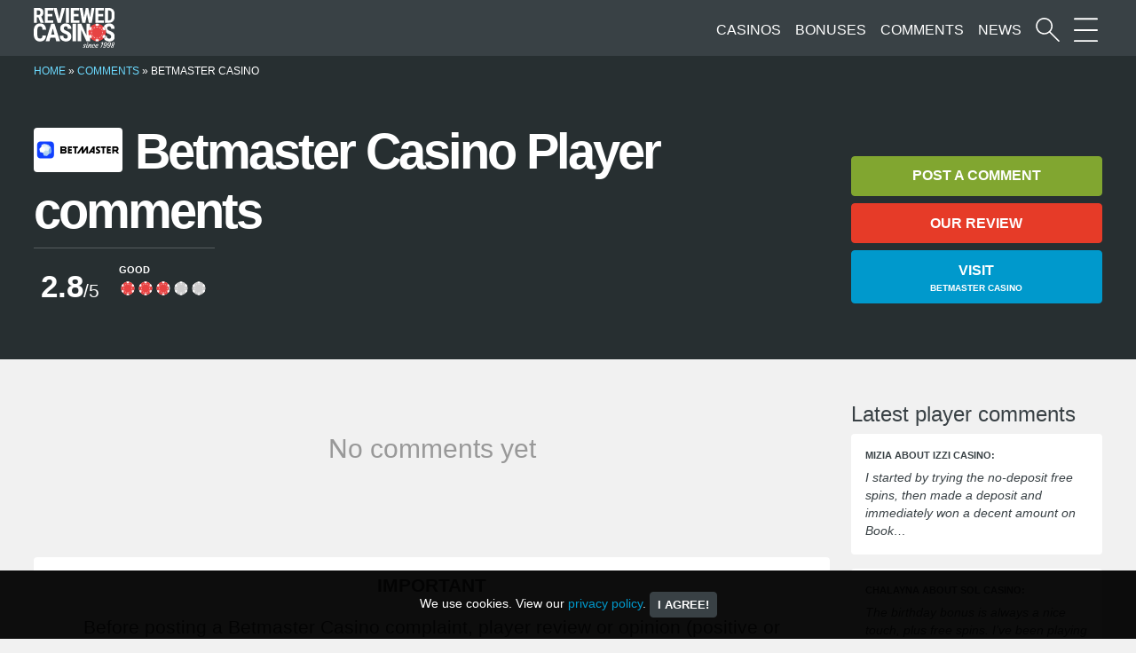

--- FILE ---
content_type: text/html; charset=UTF-8
request_url: https://www.reviewed-casinos.com/player-comments/betmaster-casino/
body_size: 25737
content:
<!DOCTYPE html>
<html lang="en-GB">
	<head><meta charset="UTF-8" /><script>if(navigator.userAgent.match(/MSIE|Internet Explorer/i)||navigator.userAgent.match(/Trident\/7\..*?rv:11/i)){var href=document.location.href;if(!href.match(/[?&]nowprocket/)){if(href.indexOf("?")==-1){if(href.indexOf("#")==-1){document.location.href=href+"?nowprocket=1"}else{document.location.href=href.replace("#","?nowprocket=1#")}}else{if(href.indexOf("#")==-1){document.location.href=href+"&nowprocket=1"}else{document.location.href=href.replace("#","&nowprocket=1#")}}}}</script><script>(()=>{class RocketLazyLoadScripts{constructor(){this.v="2.0.4",this.userEvents=["keydown","keyup","mousedown","mouseup","mousemove","mouseover","mouseout","touchmove","touchstart","touchend","touchcancel","wheel","click","dblclick","input"],this.attributeEvents=["onblur","onclick","oncontextmenu","ondblclick","onfocus","onmousedown","onmouseenter","onmouseleave","onmousemove","onmouseout","onmouseover","onmouseup","onmousewheel","onscroll","onsubmit"]}async t(){this.i(),this.o(),/iP(ad|hone)/.test(navigator.userAgent)&&this.h(),this.u(),this.l(this),this.m(),this.k(this),this.p(this),this._(),await Promise.all([this.R(),this.L()]),this.lastBreath=Date.now(),this.S(this),this.P(),this.D(),this.O(),this.M(),await this.C(this.delayedScripts.normal),await this.C(this.delayedScripts.defer),await this.C(this.delayedScripts.async),await this.T(),await this.F(),await this.j(),await this.A(),window.dispatchEvent(new Event("rocket-allScriptsLoaded")),this.everythingLoaded=!0,this.lastTouchEnd&&await new Promise(t=>setTimeout(t,500-Date.now()+this.lastTouchEnd)),this.I(),this.H(),this.U(),this.W()}i(){this.CSPIssue=sessionStorage.getItem("rocketCSPIssue"),document.addEventListener("securitypolicyviolation",t=>{this.CSPIssue||"script-src-elem"!==t.violatedDirective||"data"!==t.blockedURI||(this.CSPIssue=!0,sessionStorage.setItem("rocketCSPIssue",!0))},{isRocket:!0})}o(){window.addEventListener("pageshow",t=>{this.persisted=t.persisted,this.realWindowLoadedFired=!0},{isRocket:!0}),window.addEventListener("pagehide",()=>{this.onFirstUserAction=null},{isRocket:!0})}h(){let t;function e(e){t=e}window.addEventListener("touchstart",e,{isRocket:!0}),window.addEventListener("touchend",function i(o){o.changedTouches[0]&&t.changedTouches[0]&&Math.abs(o.changedTouches[0].pageX-t.changedTouches[0].pageX)<10&&Math.abs(o.changedTouches[0].pageY-t.changedTouches[0].pageY)<10&&o.timeStamp-t.timeStamp<200&&(window.removeEventListener("touchstart",e,{isRocket:!0}),window.removeEventListener("touchend",i,{isRocket:!0}),"INPUT"===o.target.tagName&&"text"===o.target.type||(o.target.dispatchEvent(new TouchEvent("touchend",{target:o.target,bubbles:!0})),o.target.dispatchEvent(new MouseEvent("mouseover",{target:o.target,bubbles:!0})),o.target.dispatchEvent(new PointerEvent("click",{target:o.target,bubbles:!0,cancelable:!0,detail:1,clientX:o.changedTouches[0].clientX,clientY:o.changedTouches[0].clientY})),event.preventDefault()))},{isRocket:!0})}q(t){this.userActionTriggered||("mousemove"!==t.type||this.firstMousemoveIgnored?"keyup"===t.type||"mouseover"===t.type||"mouseout"===t.type||(this.userActionTriggered=!0,this.onFirstUserAction&&this.onFirstUserAction()):this.firstMousemoveIgnored=!0),"click"===t.type&&t.preventDefault(),t.stopPropagation(),t.stopImmediatePropagation(),"touchstart"===this.lastEvent&&"touchend"===t.type&&(this.lastTouchEnd=Date.now()),"click"===t.type&&(this.lastTouchEnd=0),this.lastEvent=t.type,t.composedPath&&t.composedPath()[0].getRootNode()instanceof ShadowRoot&&(t.rocketTarget=t.composedPath()[0]),this.savedUserEvents.push(t)}u(){this.savedUserEvents=[],this.userEventHandler=this.q.bind(this),this.userEvents.forEach(t=>window.addEventListener(t,this.userEventHandler,{passive:!1,isRocket:!0})),document.addEventListener("visibilitychange",this.userEventHandler,{isRocket:!0})}U(){this.userEvents.forEach(t=>window.removeEventListener(t,this.userEventHandler,{passive:!1,isRocket:!0})),document.removeEventListener("visibilitychange",this.userEventHandler,{isRocket:!0}),this.savedUserEvents.forEach(t=>{(t.rocketTarget||t.target).dispatchEvent(new window[t.constructor.name](t.type,t))})}m(){const t="return false",e=Array.from(this.attributeEvents,t=>"data-rocket-"+t),i="["+this.attributeEvents.join("],[")+"]",o="[data-rocket-"+this.attributeEvents.join("],[data-rocket-")+"]",s=(e,i,o)=>{o&&o!==t&&(e.setAttribute("data-rocket-"+i,o),e["rocket"+i]=new Function("event",o),e.setAttribute(i,t))};new MutationObserver(t=>{for(const n of t)"attributes"===n.type&&(n.attributeName.startsWith("data-rocket-")||this.everythingLoaded?n.attributeName.startsWith("data-rocket-")&&this.everythingLoaded&&this.N(n.target,n.attributeName.substring(12)):s(n.target,n.attributeName,n.target.getAttribute(n.attributeName))),"childList"===n.type&&n.addedNodes.forEach(t=>{if(t.nodeType===Node.ELEMENT_NODE)if(this.everythingLoaded)for(const i of[t,...t.querySelectorAll(o)])for(const t of i.getAttributeNames())e.includes(t)&&this.N(i,t.substring(12));else for(const e of[t,...t.querySelectorAll(i)])for(const t of e.getAttributeNames())this.attributeEvents.includes(t)&&s(e,t,e.getAttribute(t))})}).observe(document,{subtree:!0,childList:!0,attributeFilter:[...this.attributeEvents,...e]})}I(){this.attributeEvents.forEach(t=>{document.querySelectorAll("[data-rocket-"+t+"]").forEach(e=>{this.N(e,t)})})}N(t,e){const i=t.getAttribute("data-rocket-"+e);i&&(t.setAttribute(e,i),t.removeAttribute("data-rocket-"+e))}k(t){Object.defineProperty(HTMLElement.prototype,"onclick",{get(){return this.rocketonclick||null},set(e){this.rocketonclick=e,this.setAttribute(t.everythingLoaded?"onclick":"data-rocket-onclick","this.rocketonclick(event)")}})}S(t){function e(e,i){let o=e[i];e[i]=null,Object.defineProperty(e,i,{get:()=>o,set(s){t.everythingLoaded?o=s:e["rocket"+i]=o=s}})}e(document,"onreadystatechange"),e(window,"onload"),e(window,"onpageshow");try{Object.defineProperty(document,"readyState",{get:()=>t.rocketReadyState,set(e){t.rocketReadyState=e},configurable:!0}),document.readyState="loading"}catch(t){console.log("WPRocket DJE readyState conflict, bypassing")}}l(t){this.originalAddEventListener=EventTarget.prototype.addEventListener,this.originalRemoveEventListener=EventTarget.prototype.removeEventListener,this.savedEventListeners=[],EventTarget.prototype.addEventListener=function(e,i,o){o&&o.isRocket||!t.B(e,this)&&!t.userEvents.includes(e)||t.B(e,this)&&!t.userActionTriggered||e.startsWith("rocket-")||t.everythingLoaded?t.originalAddEventListener.call(this,e,i,o):(t.savedEventListeners.push({target:this,remove:!1,type:e,func:i,options:o}),"mouseenter"!==e&&"mouseleave"!==e||t.originalAddEventListener.call(this,e,t.savedUserEvents.push,o))},EventTarget.prototype.removeEventListener=function(e,i,o){o&&o.isRocket||!t.B(e,this)&&!t.userEvents.includes(e)||t.B(e,this)&&!t.userActionTriggered||e.startsWith("rocket-")||t.everythingLoaded?t.originalRemoveEventListener.call(this,e,i,o):t.savedEventListeners.push({target:this,remove:!0,type:e,func:i,options:o})}}J(t,e){this.savedEventListeners=this.savedEventListeners.filter(i=>{let o=i.type,s=i.target||window;return e!==o||t!==s||(this.B(o,s)&&(i.type="rocket-"+o),this.$(i),!1)})}H(){EventTarget.prototype.addEventListener=this.originalAddEventListener,EventTarget.prototype.removeEventListener=this.originalRemoveEventListener,this.savedEventListeners.forEach(t=>this.$(t))}$(t){t.remove?this.originalRemoveEventListener.call(t.target,t.type,t.func,t.options):this.originalAddEventListener.call(t.target,t.type,t.func,t.options)}p(t){let e;function i(e){return t.everythingLoaded?e:e.split(" ").map(t=>"load"===t||t.startsWith("load.")?"rocket-jquery-load":t).join(" ")}function o(o){function s(e){const s=o.fn[e];o.fn[e]=o.fn.init.prototype[e]=function(){return this[0]===window&&t.userActionTriggered&&("string"==typeof arguments[0]||arguments[0]instanceof String?arguments[0]=i(arguments[0]):"object"==typeof arguments[0]&&Object.keys(arguments[0]).forEach(t=>{const e=arguments[0][t];delete arguments[0][t],arguments[0][i(t)]=e})),s.apply(this,arguments),this}}if(o&&o.fn&&!t.allJQueries.includes(o)){const e={DOMContentLoaded:[],"rocket-DOMContentLoaded":[]};for(const t in e)document.addEventListener(t,()=>{e[t].forEach(t=>t())},{isRocket:!0});o.fn.ready=o.fn.init.prototype.ready=function(i){function s(){parseInt(o.fn.jquery)>2?setTimeout(()=>i.bind(document)(o)):i.bind(document)(o)}return"function"==typeof i&&(t.realDomReadyFired?!t.userActionTriggered||t.fauxDomReadyFired?s():e["rocket-DOMContentLoaded"].push(s):e.DOMContentLoaded.push(s)),o([])},s("on"),s("one"),s("off"),t.allJQueries.push(o)}e=o}t.allJQueries=[],o(window.jQuery),Object.defineProperty(window,"jQuery",{get:()=>e,set(t){o(t)}})}P(){const t=new Map;document.write=document.writeln=function(e){const i=document.currentScript,o=document.createRange(),s=i.parentElement;let n=t.get(i);void 0===n&&(n=i.nextSibling,t.set(i,n));const c=document.createDocumentFragment();o.setStart(c,0),c.appendChild(o.createContextualFragment(e)),s.insertBefore(c,n)}}async R(){return new Promise(t=>{this.userActionTriggered?t():this.onFirstUserAction=t})}async L(){return new Promise(t=>{document.addEventListener("DOMContentLoaded",()=>{this.realDomReadyFired=!0,t()},{isRocket:!0})})}async j(){return this.realWindowLoadedFired?Promise.resolve():new Promise(t=>{window.addEventListener("load",t,{isRocket:!0})})}M(){this.pendingScripts=[];this.scriptsMutationObserver=new MutationObserver(t=>{for(const e of t)e.addedNodes.forEach(t=>{"SCRIPT"!==t.tagName||t.noModule||t.isWPRocket||this.pendingScripts.push({script:t,promise:new Promise(e=>{const i=()=>{const i=this.pendingScripts.findIndex(e=>e.script===t);i>=0&&this.pendingScripts.splice(i,1),e()};t.addEventListener("load",i,{isRocket:!0}),t.addEventListener("error",i,{isRocket:!0}),setTimeout(i,1e3)})})})}),this.scriptsMutationObserver.observe(document,{childList:!0,subtree:!0})}async F(){await this.X(),this.pendingScripts.length?(await this.pendingScripts[0].promise,await this.F()):this.scriptsMutationObserver.disconnect()}D(){this.delayedScripts={normal:[],async:[],defer:[]},document.querySelectorAll("script[type$=rocketlazyloadscript]").forEach(t=>{t.hasAttribute("data-rocket-src")?t.hasAttribute("async")&&!1!==t.async?this.delayedScripts.async.push(t):t.hasAttribute("defer")&&!1!==t.defer||"module"===t.getAttribute("data-rocket-type")?this.delayedScripts.defer.push(t):this.delayedScripts.normal.push(t):this.delayedScripts.normal.push(t)})}async _(){await this.L();let t=[];document.querySelectorAll("script[type$=rocketlazyloadscript][data-rocket-src]").forEach(e=>{let i=e.getAttribute("data-rocket-src");if(i&&!i.startsWith("data:")){i.startsWith("//")&&(i=location.protocol+i);try{const o=new URL(i).origin;o!==location.origin&&t.push({src:o,crossOrigin:e.crossOrigin||"module"===e.getAttribute("data-rocket-type")})}catch(t){}}}),t=[...new Map(t.map(t=>[JSON.stringify(t),t])).values()],this.Y(t,"preconnect")}async G(t){if(await this.K(),!0!==t.noModule||!("noModule"in HTMLScriptElement.prototype))return new Promise(e=>{let i;function o(){(i||t).setAttribute("data-rocket-status","executed"),e()}try{if(navigator.userAgent.includes("Firefox/")||""===navigator.vendor||this.CSPIssue)i=document.createElement("script"),[...t.attributes].forEach(t=>{let e=t.nodeName;"type"!==e&&("data-rocket-type"===e&&(e="type"),"data-rocket-src"===e&&(e="src"),i.setAttribute(e,t.nodeValue))}),t.text&&(i.text=t.text),t.nonce&&(i.nonce=t.nonce),i.hasAttribute("src")?(i.addEventListener("load",o,{isRocket:!0}),i.addEventListener("error",()=>{i.setAttribute("data-rocket-status","failed-network"),e()},{isRocket:!0}),setTimeout(()=>{i.isConnected||e()},1)):(i.text=t.text,o()),i.isWPRocket=!0,t.parentNode.replaceChild(i,t);else{const i=t.getAttribute("data-rocket-type"),s=t.getAttribute("data-rocket-src");i?(t.type=i,t.removeAttribute("data-rocket-type")):t.removeAttribute("type"),t.addEventListener("load",o,{isRocket:!0}),t.addEventListener("error",i=>{this.CSPIssue&&i.target.src.startsWith("data:")?(console.log("WPRocket: CSP fallback activated"),t.removeAttribute("src"),this.G(t).then(e)):(t.setAttribute("data-rocket-status","failed-network"),e())},{isRocket:!0}),s?(t.fetchPriority="high",t.removeAttribute("data-rocket-src"),t.src=s):t.src="data:text/javascript;base64,"+window.btoa(unescape(encodeURIComponent(t.text)))}}catch(i){t.setAttribute("data-rocket-status","failed-transform"),e()}});t.setAttribute("data-rocket-status","skipped")}async C(t){const e=t.shift();return e?(e.isConnected&&await this.G(e),this.C(t)):Promise.resolve()}O(){this.Y([...this.delayedScripts.normal,...this.delayedScripts.defer,...this.delayedScripts.async],"preload")}Y(t,e){this.trash=this.trash||[];let i=!0;var o=document.createDocumentFragment();t.forEach(t=>{const s=t.getAttribute&&t.getAttribute("data-rocket-src")||t.src;if(s&&!s.startsWith("data:")){const n=document.createElement("link");n.href=s,n.rel=e,"preconnect"!==e&&(n.as="script",n.fetchPriority=i?"high":"low"),t.getAttribute&&"module"===t.getAttribute("data-rocket-type")&&(n.crossOrigin=!0),t.crossOrigin&&(n.crossOrigin=t.crossOrigin),t.integrity&&(n.integrity=t.integrity),t.nonce&&(n.nonce=t.nonce),o.appendChild(n),this.trash.push(n),i=!1}}),document.head.appendChild(o)}W(){this.trash.forEach(t=>t.remove())}async T(){try{document.readyState="interactive"}catch(t){}this.fauxDomReadyFired=!0;try{await this.K(),this.J(document,"readystatechange"),document.dispatchEvent(new Event("rocket-readystatechange")),await this.K(),document.rocketonreadystatechange&&document.rocketonreadystatechange(),await this.K(),this.J(document,"DOMContentLoaded"),document.dispatchEvent(new Event("rocket-DOMContentLoaded")),await this.K(),this.J(window,"DOMContentLoaded"),window.dispatchEvent(new Event("rocket-DOMContentLoaded"))}catch(t){console.error(t)}}async A(){try{document.readyState="complete"}catch(t){}try{await this.K(),this.J(document,"readystatechange"),document.dispatchEvent(new Event("rocket-readystatechange")),await this.K(),document.rocketonreadystatechange&&document.rocketonreadystatechange(),await this.K(),this.J(window,"load"),window.dispatchEvent(new Event("rocket-load")),await this.K(),window.rocketonload&&window.rocketonload(),await this.K(),this.allJQueries.forEach(t=>t(window).trigger("rocket-jquery-load")),await this.K(),this.J(window,"pageshow");const t=new Event("rocket-pageshow");t.persisted=this.persisted,window.dispatchEvent(t),await this.K(),window.rocketonpageshow&&window.rocketonpageshow({persisted:this.persisted})}catch(t){console.error(t)}}async K(){Date.now()-this.lastBreath>45&&(await this.X(),this.lastBreath=Date.now())}async X(){return document.hidden?new Promise(t=>setTimeout(t)):new Promise(t=>requestAnimationFrame(t))}B(t,e){return e===document&&"readystatechange"===t||(e===document&&"DOMContentLoaded"===t||(e===window&&"DOMContentLoaded"===t||(e===window&&"load"===t||e===window&&"pageshow"===t)))}static run(){(new RocketLazyLoadScripts).t()}}RocketLazyLoadScripts.run()})();</script>
		
		<meta name="viewport" content="width=device-width, initial-scale=1">
		<link rel="apple-touch-icon" href="https://www.reviewed-casinos.com/resources/themes/rc/images/apple-touch-icon.png">
		<link rel="icon" href="https://www.reviewed-casinos.com/resources/themes/rc/images/favicon.png">
		<meta name='robots' content='index, follow, max-image-preview:large, max-snippet:-1, max-video-preview:-1' />
	<style></style>
	
	<!-- This site is optimized with the Yoast SEO plugin v26.8 - https://yoast.com/product/yoast-seo-wordpress/ -->
	<title>Betmaster Casino Player Reviews  | Reviewed-Casinos.com</title>
<style id="wpr-usedcss">img:is([sizes=auto i],[sizes^="auto," i]){contain-intrinsic-size:3000px 1500px}:where(.wp-block-button__link){border-radius:9999px;box-shadow:none;padding:calc(.667em + 2px) calc(1.333em + 2px);text-decoration:none}:root :where(.wp-block-button .wp-block-button__link.is-style-outline),:root :where(.wp-block-button.is-style-outline>.wp-block-button__link){border:2px solid;padding:.667em 1.333em}:root :where(.wp-block-button .wp-block-button__link.is-style-outline:not(.has-text-color)),:root :where(.wp-block-button.is-style-outline>.wp-block-button__link:not(.has-text-color)){color:currentColor}:root :where(.wp-block-button .wp-block-button__link.is-style-outline:not(.has-background)),:root :where(.wp-block-button.is-style-outline>.wp-block-button__link:not(.has-background)){background-color:initial;background-image:none}:where(.wp-block-calendar table:not(.has-background) th){background:#ddd}:where(.wp-block-columns){margin-bottom:1.75em}:where(.wp-block-columns.has-background){padding:1.25em 2.375em}:where(.wp-block-post-comments input[type=submit]){border:none}:where(.wp-block-cover-image:not(.has-text-color)),:where(.wp-block-cover:not(.has-text-color)){color:#fff}:where(.wp-block-cover-image.is-light:not(.has-text-color)),:where(.wp-block-cover.is-light:not(.has-text-color)){color:#000}:root :where(.wp-block-cover h1:not(.has-text-color)),:root :where(.wp-block-cover h2:not(.has-text-color)),:root :where(.wp-block-cover h3:not(.has-text-color)),:root :where(.wp-block-cover h4:not(.has-text-color)),:root :where(.wp-block-cover h5:not(.has-text-color)),:root :where(.wp-block-cover h6:not(.has-text-color)),:root :where(.wp-block-cover p:not(.has-text-color)){color:inherit}:where(.wp-block-file){margin-bottom:1.5em}:where(.wp-block-file__button){border-radius:2em;display:inline-block;padding:.5em 1em}:where(.wp-block-file__button):is(a):active,:where(.wp-block-file__button):is(a):focus,:where(.wp-block-file__button):is(a):hover,:where(.wp-block-file__button):is(a):visited{box-shadow:none;color:#fff;opacity:.85;text-decoration:none}:where(.wp-block-group.wp-block-group-is-layout-constrained){position:relative}:root :where(.wp-block-image.is-style-rounded img,.wp-block-image .is-style-rounded img){border-radius:9999px}:where(.wp-block-latest-comments:not([style*=line-height] .wp-block-latest-comments__comment)){line-height:1.1}:where(.wp-block-latest-comments:not([style*=line-height] .wp-block-latest-comments__comment-excerpt p)){line-height:1.8}:root :where(.wp-block-latest-posts.is-grid){padding:0}:root :where(.wp-block-latest-posts.wp-block-latest-posts__list){padding-left:0}ul{box-sizing:border-box}:root :where(.wp-block-list.has-background){padding:1.25em 2.375em}.wp-block-navigation .wp-block-navigation__submenu-icon svg{display:inline-block;stroke:currentColor;height:inherit;margin-top:.075em;width:inherit}@media (min-width:782px){.wp-block-navigation .has-child .wp-block-navigation__submenu-container .wp-block-navigation__submenu-icon svg{transform:rotate(-90deg)}}.wp-block-navigation-submenu .wp-block-navigation__submenu-icon svg{stroke:currentColor}:where(.wp-block-navigation.has-background .wp-block-navigation-item a:not(.wp-element-button)),:where(.wp-block-navigation.has-background .wp-block-navigation-submenu a:not(.wp-element-button)){padding:.5em 1em}:where(.wp-block-navigation .wp-block-navigation__submenu-container .wp-block-navigation-item a:not(.wp-element-button)),:where(.wp-block-navigation .wp-block-navigation__submenu-container .wp-block-navigation-submenu a:not(.wp-element-button)),:where(.wp-block-navigation .wp-block-navigation__submenu-container .wp-block-navigation-submenu button.wp-block-navigation-item__content),:where(.wp-block-navigation .wp-block-navigation__submenu-container .wp-block-pages-list__item button.wp-block-navigation-item__content){padding:.5em 1em}.wp-block-navigation__responsive-container-close svg,.wp-block-navigation__responsive-container-open svg{fill:currentColor;display:block;height:24px;pointer-events:none;width:24px}:root :where(p.has-background){padding:1.25em 2.375em}:where(p.has-text-color:not(.has-link-color)) a{color:inherit}:where(.wp-block-post-comments-form) input:not([type=submit]),:where(.wp-block-post-comments-form) textarea{border:1px solid #949494;font-family:inherit;font-size:1em}:where(.wp-block-post-comments-form) input:where(:not([type=submit]):not([type=checkbox])),:where(.wp-block-post-comments-form) textarea{padding:calc(.667em + 2px)}:where(.wp-block-post-excerpt){box-sizing:border-box;margin-bottom:var(--wp--style--block-gap);margin-top:var(--wp--style--block-gap)}:where(.wp-block-preformatted.has-background){padding:1.25em 2.375em}.wp-block-search__button svg{height:1.25em;min-height:24px;min-width:24px;width:1.25em;fill:currentColor;vertical-align:text-bottom}:where(.wp-block-search__button){border:1px solid #ccc;padding:6px 10px}:where(.wp-block-search__input){font-family:inherit;font-size:inherit;font-style:inherit;font-weight:inherit;letter-spacing:inherit;line-height:inherit;text-transform:inherit}:where(.wp-block-search__button-inside .wp-block-search__inside-wrapper){border:1px solid #949494;box-sizing:border-box;padding:4px}:where(.wp-block-search__button-inside .wp-block-search__inside-wrapper) .wp-block-search__input{border:none;border-radius:0;padding:0 4px}:where(.wp-block-search__button-inside .wp-block-search__inside-wrapper) .wp-block-search__input:focus{outline:0}:where(.wp-block-search__button-inside .wp-block-search__inside-wrapper) :where(.wp-block-search__button){padding:4px 8px}:root :where(.wp-block-separator.is-style-dots){height:auto;line-height:1;text-align:center}:root :where(.wp-block-separator.is-style-dots):before{color:currentColor;content:"···";font-family:serif;font-size:1.5em;letter-spacing:2em;padding-left:2em}:root :where(.wp-block-site-logo.is-style-rounded){border-radius:9999px}.wp-block-social-links .wp-social-link svg{height:1em;width:1em}.wp-block-social-links .wp-block-social-link.wp-social-link .wp-block-social-link-anchor svg{color:currentColor;fill:currentColor}:where(.wp-block-social-links:not(.is-style-logos-only)) .wp-social-link{background-color:#f0f0f0;color:#444}:where(.wp-block-social-links:not(.is-style-logos-only)) .wp-social-link-amazon{background-color:#f90;color:#fff}:where(.wp-block-social-links:not(.is-style-logos-only)) .wp-social-link-bandcamp{background-color:#1ea0c3;color:#fff}:where(.wp-block-social-links:not(.is-style-logos-only)) .wp-social-link-behance{background-color:#0757fe;color:#fff}:where(.wp-block-social-links:not(.is-style-logos-only)) .wp-social-link-bluesky{background-color:#0a7aff;color:#fff}:where(.wp-block-social-links:not(.is-style-logos-only)) .wp-social-link-codepen{background-color:#1e1f26;color:#fff}:where(.wp-block-social-links:not(.is-style-logos-only)) .wp-social-link-deviantart{background-color:#02e49b;color:#fff}:where(.wp-block-social-links:not(.is-style-logos-only)) .wp-social-link-discord{background-color:#5865f2;color:#fff}:where(.wp-block-social-links:not(.is-style-logos-only)) .wp-social-link-dribbble{background-color:#e94c89;color:#fff}:where(.wp-block-social-links:not(.is-style-logos-only)) .wp-social-link-dropbox{background-color:#4280ff;color:#fff}:where(.wp-block-social-links:not(.is-style-logos-only)) .wp-social-link-etsy{background-color:#f45800;color:#fff}:where(.wp-block-social-links:not(.is-style-logos-only)) .wp-social-link-facebook{background-color:#0866ff;color:#fff}:where(.wp-block-social-links:not(.is-style-logos-only)) .wp-social-link-fivehundredpx{background-color:#000;color:#fff}:where(.wp-block-social-links:not(.is-style-logos-only)) .wp-social-link-flickr{background-color:#0461dd;color:#fff}:where(.wp-block-social-links:not(.is-style-logos-only)) .wp-social-link-foursquare{background-color:#e65678;color:#fff}:where(.wp-block-social-links:not(.is-style-logos-only)) .wp-social-link-github{background-color:#24292d;color:#fff}:where(.wp-block-social-links:not(.is-style-logos-only)) .wp-social-link-goodreads{background-color:#eceadd;color:#382110}:where(.wp-block-social-links:not(.is-style-logos-only)) .wp-social-link-google{background-color:#ea4434;color:#fff}:where(.wp-block-social-links:not(.is-style-logos-only)) .wp-social-link-gravatar{background-color:#1d4fc4;color:#fff}:where(.wp-block-social-links:not(.is-style-logos-only)) .wp-social-link-instagram{background-color:#f00075;color:#fff}:where(.wp-block-social-links:not(.is-style-logos-only)) .wp-social-link-lastfm{background-color:#e21b24;color:#fff}:where(.wp-block-social-links:not(.is-style-logos-only)) .wp-social-link-linkedin{background-color:#0d66c2;color:#fff}:where(.wp-block-social-links:not(.is-style-logos-only)) .wp-social-link-mastodon{background-color:#3288d4;color:#fff}:where(.wp-block-social-links:not(.is-style-logos-only)) .wp-social-link-medium{background-color:#000;color:#fff}:where(.wp-block-social-links:not(.is-style-logos-only)) .wp-social-link-meetup{background-color:#f6405f;color:#fff}:where(.wp-block-social-links:not(.is-style-logos-only)) .wp-social-link-patreon{background-color:#000;color:#fff}:where(.wp-block-social-links:not(.is-style-logos-only)) .wp-social-link-pinterest{background-color:#e60122;color:#fff}:where(.wp-block-social-links:not(.is-style-logos-only)) .wp-social-link-pocket{background-color:#ef4155;color:#fff}:where(.wp-block-social-links:not(.is-style-logos-only)) .wp-social-link-reddit{background-color:#ff4500;color:#fff}:where(.wp-block-social-links:not(.is-style-logos-only)) .wp-social-link-skype{background-color:#0478d7;color:#fff}:where(.wp-block-social-links:not(.is-style-logos-only)) .wp-social-link-snapchat{background-color:#fefc00;color:#fff;stroke:#000}:where(.wp-block-social-links:not(.is-style-logos-only)) .wp-social-link-soundcloud{background-color:#ff5600;color:#fff}:where(.wp-block-social-links:not(.is-style-logos-only)) .wp-social-link-spotify{background-color:#1bd760;color:#fff}:where(.wp-block-social-links:not(.is-style-logos-only)) .wp-social-link-telegram{background-color:#2aabee;color:#fff}:where(.wp-block-social-links:not(.is-style-logos-only)) .wp-social-link-threads{background-color:#000;color:#fff}:where(.wp-block-social-links:not(.is-style-logos-only)) .wp-social-link-tiktok{background-color:#000;color:#fff}:where(.wp-block-social-links:not(.is-style-logos-only)) .wp-social-link-tumblr{background-color:#011835;color:#fff}:where(.wp-block-social-links:not(.is-style-logos-only)) .wp-social-link-twitch{background-color:#6440a4;color:#fff}:where(.wp-block-social-links:not(.is-style-logos-only)) .wp-social-link-twitter{background-color:#1da1f2;color:#fff}:where(.wp-block-social-links:not(.is-style-logos-only)) .wp-social-link-vimeo{background-color:#1eb7ea;color:#fff}:where(.wp-block-social-links:not(.is-style-logos-only)) .wp-social-link-vk{background-color:#4680c2;color:#fff}:where(.wp-block-social-links:not(.is-style-logos-only)) .wp-social-link-wordpress{background-color:#3499cd;color:#fff}:where(.wp-block-social-links:not(.is-style-logos-only)) .wp-social-link-whatsapp{background-color:#25d366;color:#fff}:where(.wp-block-social-links:not(.is-style-logos-only)) .wp-social-link-x{background-color:#000;color:#fff}:where(.wp-block-social-links:not(.is-style-logos-only)) .wp-social-link-yelp{background-color:#d32422;color:#fff}:where(.wp-block-social-links:not(.is-style-logos-only)) .wp-social-link-youtube{background-color:red;color:#fff}:where(.wp-block-social-links.is-style-logos-only) .wp-social-link{background:0 0}:where(.wp-block-social-links.is-style-logos-only) .wp-social-link svg{height:1.25em;width:1.25em}:where(.wp-block-social-links.is-style-logos-only) .wp-social-link-amazon{color:#f90}:where(.wp-block-social-links.is-style-logos-only) .wp-social-link-bandcamp{color:#1ea0c3}:where(.wp-block-social-links.is-style-logos-only) .wp-social-link-behance{color:#0757fe}:where(.wp-block-social-links.is-style-logos-only) .wp-social-link-bluesky{color:#0a7aff}:where(.wp-block-social-links.is-style-logos-only) .wp-social-link-codepen{color:#1e1f26}:where(.wp-block-social-links.is-style-logos-only) .wp-social-link-deviantart{color:#02e49b}:where(.wp-block-social-links.is-style-logos-only) .wp-social-link-discord{color:#5865f2}:where(.wp-block-social-links.is-style-logos-only) .wp-social-link-dribbble{color:#e94c89}:where(.wp-block-social-links.is-style-logos-only) .wp-social-link-dropbox{color:#4280ff}:where(.wp-block-social-links.is-style-logos-only) .wp-social-link-etsy{color:#f45800}:where(.wp-block-social-links.is-style-logos-only) .wp-social-link-facebook{color:#0866ff}:where(.wp-block-social-links.is-style-logos-only) .wp-social-link-fivehundredpx{color:#000}:where(.wp-block-social-links.is-style-logos-only) .wp-social-link-flickr{color:#0461dd}:where(.wp-block-social-links.is-style-logos-only) .wp-social-link-foursquare{color:#e65678}:where(.wp-block-social-links.is-style-logos-only) .wp-social-link-github{color:#24292d}:where(.wp-block-social-links.is-style-logos-only) .wp-social-link-goodreads{color:#382110}:where(.wp-block-social-links.is-style-logos-only) .wp-social-link-google{color:#ea4434}:where(.wp-block-social-links.is-style-logos-only) .wp-social-link-gravatar{color:#1d4fc4}:where(.wp-block-social-links.is-style-logos-only) .wp-social-link-instagram{color:#f00075}:where(.wp-block-social-links.is-style-logos-only) .wp-social-link-lastfm{color:#e21b24}:where(.wp-block-social-links.is-style-logos-only) .wp-social-link-linkedin{color:#0d66c2}:where(.wp-block-social-links.is-style-logos-only) .wp-social-link-mastodon{color:#3288d4}:where(.wp-block-social-links.is-style-logos-only) .wp-social-link-medium{color:#000}:where(.wp-block-social-links.is-style-logos-only) .wp-social-link-meetup{color:#f6405f}:where(.wp-block-social-links.is-style-logos-only) .wp-social-link-patreon{color:#000}:where(.wp-block-social-links.is-style-logos-only) .wp-social-link-pinterest{color:#e60122}:where(.wp-block-social-links.is-style-logos-only) .wp-social-link-pocket{color:#ef4155}:where(.wp-block-social-links.is-style-logos-only) .wp-social-link-reddit{color:#ff4500}:where(.wp-block-social-links.is-style-logos-only) .wp-social-link-skype{color:#0478d7}:where(.wp-block-social-links.is-style-logos-only) .wp-social-link-snapchat{color:#fff;stroke:#000}:where(.wp-block-social-links.is-style-logos-only) .wp-social-link-soundcloud{color:#ff5600}:where(.wp-block-social-links.is-style-logos-only) .wp-social-link-spotify{color:#1bd760}:where(.wp-block-social-links.is-style-logos-only) .wp-social-link-telegram{color:#2aabee}:where(.wp-block-social-links.is-style-logos-only) .wp-social-link-threads{color:#000}:where(.wp-block-social-links.is-style-logos-only) .wp-social-link-tiktok{color:#000}:where(.wp-block-social-links.is-style-logos-only) .wp-social-link-tumblr{color:#011835}:where(.wp-block-social-links.is-style-logos-only) .wp-social-link-twitch{color:#6440a4}:where(.wp-block-social-links.is-style-logos-only) .wp-social-link-twitter{color:#1da1f2}:where(.wp-block-social-links.is-style-logos-only) .wp-social-link-vimeo{color:#1eb7ea}:where(.wp-block-social-links.is-style-logos-only) .wp-social-link-vk{color:#4680c2}:where(.wp-block-social-links.is-style-logos-only) .wp-social-link-whatsapp{color:#25d366}:where(.wp-block-social-links.is-style-logos-only) .wp-social-link-wordpress{color:#3499cd}:where(.wp-block-social-links.is-style-logos-only) .wp-social-link-x{color:#000}:where(.wp-block-social-links.is-style-logos-only) .wp-social-link-yelp{color:#d32422}:where(.wp-block-social-links.is-style-logos-only) .wp-social-link-youtube{color:red}:root :where(.wp-block-social-links .wp-social-link a){padding:.25em}:root :where(.wp-block-social-links.is-style-logos-only .wp-social-link a){padding:0}:root :where(.wp-block-social-links.is-style-pill-shape .wp-social-link a){padding-left:.6666666667em;padding-right:.6666666667em}:root :where(.wp-block-tag-cloud.is-style-outline){display:flex;flex-wrap:wrap;gap:1ch}:root :where(.wp-block-tag-cloud.is-style-outline a){border:1px solid;font-size:unset!important;margin-right:0;padding:1ch 2ch;text-decoration:none!important}:root :where(.wp-block-table-of-contents){box-sizing:border-box}:where(.wp-block-term-description){box-sizing:border-box;margin-bottom:var(--wp--style--block-gap);margin-top:var(--wp--style--block-gap)}:where(pre.wp-block-verse){font-family:inherit}:root{--wp--preset--font-size--normal:16px;--wp--preset--font-size--huge:42px}html :where(.has-border-color){border-style:solid}html :where([style*=border-top-color]){border-top-style:solid}html :where([style*=border-right-color]){border-right-style:solid}html :where([style*=border-bottom-color]){border-bottom-style:solid}html :where([style*=border-left-color]){border-left-style:solid}html :where([style*=border-width]){border-style:solid}html :where([style*=border-top-width]){border-top-style:solid}html :where([style*=border-right-width]){border-right-style:solid}html :where([style*=border-bottom-width]){border-bottom-style:solid}html :where([style*=border-left-width]){border-left-style:solid}html :where(img[class*=wp-image-]){height:auto;max-width:100%}:where(figure){margin:0 0 1em}html :where(.is-position-sticky){--wp-admin--admin-bar--position-offset:var(--wp-admin--admin-bar--height,0px)}@media screen and (max-width:600px){html :where(.is-position-sticky){--wp-admin--admin-bar--position-offset:0px}}:root{--wp--preset--aspect-ratio--square:1;--wp--preset--aspect-ratio--4-3:4/3;--wp--preset--aspect-ratio--3-4:3/4;--wp--preset--aspect-ratio--3-2:3/2;--wp--preset--aspect-ratio--2-3:2/3;--wp--preset--aspect-ratio--16-9:16/9;--wp--preset--aspect-ratio--9-16:9/16;--wp--preset--color--black:#000000;--wp--preset--color--cyan-bluish-gray:#abb8c3;--wp--preset--color--white:#ffffff;--wp--preset--color--pale-pink:#f78da7;--wp--preset--color--vivid-red:#cf2e2e;--wp--preset--color--luminous-vivid-orange:#ff6900;--wp--preset--color--luminous-vivid-amber:#fcb900;--wp--preset--color--light-green-cyan:#7bdcb5;--wp--preset--color--vivid-green-cyan:#00d084;--wp--preset--color--pale-cyan-blue:#8ed1fc;--wp--preset--color--vivid-cyan-blue:#0693e3;--wp--preset--color--vivid-purple:#9b51e0;--wp--preset--gradient--vivid-cyan-blue-to-vivid-purple:linear-gradient(135deg,rgba(6, 147, 227, 1) 0%,rgb(155, 81, 224) 100%);--wp--preset--gradient--light-green-cyan-to-vivid-green-cyan:linear-gradient(135deg,rgb(122, 220, 180) 0%,rgb(0, 208, 130) 100%);--wp--preset--gradient--luminous-vivid-amber-to-luminous-vivid-orange:linear-gradient(135deg,rgba(252, 185, 0, 1) 0%,rgba(255, 105, 0, 1) 100%);--wp--preset--gradient--luminous-vivid-orange-to-vivid-red:linear-gradient(135deg,rgba(255, 105, 0, 1) 0%,rgb(207, 46, 46) 100%);--wp--preset--gradient--very-light-gray-to-cyan-bluish-gray:linear-gradient(135deg,rgb(238, 238, 238) 0%,rgb(169, 184, 195) 100%);--wp--preset--gradient--cool-to-warm-spectrum:linear-gradient(135deg,rgb(74, 234, 220) 0%,rgb(151, 120, 209) 20%,rgb(207, 42, 186) 40%,rgb(238, 44, 130) 60%,rgb(251, 105, 98) 80%,rgb(254, 248, 76) 100%);--wp--preset--gradient--blush-light-purple:linear-gradient(135deg,rgb(255, 206, 236) 0%,rgb(152, 150, 240) 100%);--wp--preset--gradient--blush-bordeaux:linear-gradient(135deg,rgb(254, 205, 165) 0%,rgb(254, 45, 45) 50%,rgb(107, 0, 62) 100%);--wp--preset--gradient--luminous-dusk:linear-gradient(135deg,rgb(255, 203, 112) 0%,rgb(199, 81, 192) 50%,rgb(65, 88, 208) 100%);--wp--preset--gradient--pale-ocean:linear-gradient(135deg,rgb(255, 245, 203) 0%,rgb(182, 227, 212) 50%,rgb(51, 167, 181) 100%);--wp--preset--gradient--electric-grass:linear-gradient(135deg,rgb(202, 248, 128) 0%,rgb(113, 206, 126) 100%);--wp--preset--gradient--midnight:linear-gradient(135deg,rgb(2, 3, 129) 0%,rgb(40, 116, 252) 100%);--wp--preset--font-size--small:13px;--wp--preset--font-size--medium:20px;--wp--preset--font-size--large:36px;--wp--preset--font-size--x-large:42px;--wp--preset--spacing--20:0.44rem;--wp--preset--spacing--30:0.67rem;--wp--preset--spacing--40:1rem;--wp--preset--spacing--50:1.5rem;--wp--preset--spacing--60:2.25rem;--wp--preset--spacing--70:3.38rem;--wp--preset--spacing--80:5.06rem;--wp--preset--shadow--natural:6px 6px 9px rgba(0, 0, 0, .2);--wp--preset--shadow--deep:12px 12px 50px rgba(0, 0, 0, .4);--wp--preset--shadow--sharp:6px 6px 0px rgba(0, 0, 0, .2);--wp--preset--shadow--outlined:6px 6px 0px -3px rgba(255, 255, 255, 1),6px 6px rgba(0, 0, 0, 1);--wp--preset--shadow--crisp:6px 6px 0px rgba(0, 0, 0, 1)}:where(.is-layout-flex){gap:.5em}:where(.is-layout-grid){gap:.5em}:where(.wp-block-post-template.is-layout-flex){gap:1.25em}:where(.wp-block-post-template.is-layout-grid){gap:1.25em}:where(.wp-block-columns.is-layout-flex){gap:2em}:where(.wp-block-columns.is-layout-grid){gap:2em}:root :where(.wp-block-pullquote){font-size:1.5em;line-height:1.6}:root{--bs-blue:#0d6efd;--bs-indigo:#6610f2;--bs-purple:#6f42c1;--bs-pink:#d63384;--bs-red:#dc3545;--bs-orange:#fd7e14;--bs-yellow:#ffc107;--bs-green:#198754;--bs-teal:#20c997;--bs-cyan:#0dcaf0;--bs-white:#fff;--bs-gray:#6c757d;--bs-gray-dark:#343a40;--bs-primary:#0d6efd;--bs-secondary:#6c757d;--bs-success:#198754;--bs-info:#0dcaf0;--bs-warning:#ffc107;--bs-danger:#dc3545;--bs-light:#f8f9fa;--bs-dark:#212529;--bs-font-sans-serif:system-ui,-apple-system,"Segoe UI",Roboto,"Helvetica Neue",Arial,"Noto Sans","Liberation Sans",sans-serif,"Apple Color Emoji","Segoe UI Emoji","Segoe UI Symbol","Noto Color Emoji";--bs-font-monospace:SFMono-Regular,Menlo,Monaco,Consolas,"Liberation Mono","Courier New",monospace;--bs-gradient:linear-gradient(180deg, rgba(255, 255, 255, .15), rgba(255, 255, 255, 0))}*,::after,::before{box-sizing:border-box}@media (prefers-reduced-motion:no-preference){:root{scroll-behavior:smooth}}body{margin:0;font-family:var(--bs-font-sans-serif);font-size:1rem;font-weight:400;line-height:1.5;color:#212529;background-color:#fff;-webkit-text-size-adjust:100%;-webkit-tap-highlight-color:transparent}h1,h3,h4{margin-top:0;margin-bottom:.5rem;font-weight:500;line-height:1.2}h1{font-size:calc(1.375rem + 1.5vw)}@media (min-width:1200px){h1{font-size:2.5rem}}h3{font-size:calc(1.3rem + .6vw)}@media (min-width:1200px){h3{font-size:1.75rem}}h4{font-size:calc(1.275rem + .3vw)}@media (min-width:1200px){h4{font-size:1.5rem}}p{margin-top:0}address{font-style:normal;line-height:inherit}ul{padding-left:2rem}address,dl,p,ul{margin-bottom:1rem}dl,ul{margin-top:0}ul ul{margin-bottom:0}strong{font-weight:bolder}.small,small{font-size:.875em}a{color:#0d6efd;text-decoration:underline}a:hover{color:#0a58ca}a:not([href]):not([class]),a:not([href]):not([class]):hover{color:inherit;text-decoration:none}code{font-family:var(--bs-font-monospace);direction:ltr;unicode-bidi:bidi-override}code{font-size:.875em}code{color:#d63384;word-wrap:break-word}a>code{color:inherit}img,svg{vertical-align:middle}caption{padding-top:.5rem;padding-bottom:.5rem;color:#6c757d;text-align:left}tr{border-color:inherit;border-style:solid;border-width:0}label{display:inline-block}button{border-radius:0}button:focus:not(:focus-visible){outline:0}button,input,select,textarea{margin:0;font-family:inherit;font-size:inherit;line-height:inherit}button,select{text-transform:none}[role=button]{cursor:pointer}select{word-wrap:normal}select:disabled{opacity:1}[list]::-webkit-calendar-picker-indicator{display:none}[type=button],[type=reset],[type=submit],button{-webkit-appearance:button}[type=button]:not(:disabled),[type=reset]:not(:disabled),[type=submit]:not(:disabled),button:not(:disabled){cursor:pointer}::-moz-focus-inner{padding:0;border-style:none}textarea{resize:vertical}::-webkit-datetime-edit-day-field,::-webkit-datetime-edit-fields-wrapper,::-webkit-datetime-edit-hour-field,::-webkit-datetime-edit-minute,::-webkit-datetime-edit-month-field,::-webkit-datetime-edit-text,::-webkit-datetime-edit-year-field{padding:0}::-webkit-inner-spin-button{height:auto}[type=search]{outline-offset:-2px;-webkit-appearance:textfield}::-webkit-search-decoration{-webkit-appearance:none}::-webkit-color-swatch-wrapper{padding:0}::file-selector-button{font:inherit}::-webkit-file-upload-button{font:inherit;-webkit-appearance:button}iframe{border:0}[hidden]{display:none!important}.img-fluid{max-width:100%;height:auto}.container-fluid{width:100%;padding-right:var(--bs-gutter-x,.75rem);padding-left:var(--bs-gutter-x,.75rem);margin-right:auto;margin-left:auto}.row{--bs-gutter-x:1.5rem;--bs-gutter-y:0;display:flex;flex-wrap:wrap;margin-top:calc(var(--bs-gutter-y)*-1);margin-right:calc(var(--bs-gutter-x)/-2);margin-left:calc(var(--bs-gutter-x)/-2)}.row>*{flex-shrink:0;width:100%;max-width:100%;padding-right:calc(var(--bs-gutter-x)/2);padding-left:calc(var(--bs-gutter-x)/2);margin-top:var(--bs-gutter-y)}.col{flex:1 0 0%}.col-4{flex:0 0 auto;width:25%}.col-4{width:33.3333333333%}.col-10{flex:0 0 auto;width:75%}.col-10{width:83.3333333333%}.col-12{flex:0 0 auto;width:91.6666666667%}.col-12{width:100%}.gx-3{--bs-gutter-x:1rem}@media (min-width:576px){.col-sm-2{flex:0 0 auto;width:8.3333333333%}.col-sm-2{width:16.6666666667%}.col-sm-5,.col-sm-6{flex:0 0 auto;width:41.6666666667%}.col-sm-6{width:50%}}@media (min-width:992px){.col-lg-3{flex:0 0 auto;width:25%}.col-lg-6{flex:0 0 auto;width:41.6666666667%}.col-lg-6{width:50%}.col-lg-9{flex:0 0 auto;width:75%}.col-lg-12{flex:0 0 auto;width:91.6666666667%}.col-lg-12{width:100%}}@media (min-width:1400px){.col-xxl-4{flex:0 0 auto;width:25%}.col-xxl-4{width:33.3333333333%}}.btn{display:inline-block;font-weight:400;line-height:1.5;color:#212529;text-align:center;text-decoration:none;vertical-align:middle;cursor:pointer;user-select:none;background-color:transparent;border:1px solid transparent;padding:.375rem .75rem;font-size:1rem;border-radius:.25rem;transition:color .15s ease-in-out,background-color .15s ease-in-out,border-color .15s ease-in-out,box-shadow .15s ease-in-out}@media (prefers-reduced-motion:reduce){.btn{transition:none}}.btn:hover{color:#212529}.btn:focus{outline:0;box-shadow:0 0 0 .25rem rgba(13,110,253,.25)}.btn.disabled,.btn:disabled{pointer-events:none;opacity:.65}.btn-primary{color:#fff;background-color:#0d6efd;border-color:#0d6efd}.btn-primary:hover{color:#fff;background-color:#0b5ed7;border-color:#0a58ca}.btn-primary:focus{color:#fff;background-color:#0b5ed7;border-color:#0a58ca;box-shadow:0 0 0 .25rem rgba(49,132,253,.5)}.btn-primary.active,.btn-primary:active,.show>.btn-primary.dropdown-toggle{color:#fff;background-color:#0a58ca;border-color:#0a53be}.btn-primary.active:focus,.btn-primary:active:focus,.show>.btn-primary.dropdown-toggle:focus{box-shadow:0 0 0 .25rem rgba(49,132,253,.5)}.btn-primary.disabled,.btn-primary:disabled{color:#fff;background-color:#0d6efd;border-color:#0d6efd}.btn-success{color:#fff;background-color:#198754;border-color:#198754}.btn-success:hover{color:#fff;background-color:#157347;border-color:#146c43}.btn-success:focus{color:#fff;background-color:#157347;border-color:#146c43;box-shadow:0 0 0 .25rem rgba(60,153,110,.5)}.btn-success.active,.btn-success:active,.show>.btn-success.dropdown-toggle{color:#fff;background-color:#146c43;border-color:#13653f}.btn-success.active:focus,.btn-success:active:focus,.show>.btn-success.dropdown-toggle:focus{box-shadow:0 0 0 .25rem rgba(60,153,110,.5)}.btn-success.disabled,.btn-success:disabled{color:#fff;background-color:#198754;border-color:#198754}.btn-danger{color:#fff;background-color:#dc3545;border-color:#dc3545}.btn-danger:hover{color:#fff;background-color:#bb2d3b;border-color:#b02a37}.btn-danger:focus{color:#fff;background-color:#bb2d3b;border-color:#b02a37;box-shadow:0 0 0 .25rem rgba(225,83,97,.5)}.btn-danger.active,.btn-danger:active,.show>.btn-danger.dropdown-toggle{color:#fff;background-color:#b02a37;border-color:#a52834}.btn-danger.active:focus,.btn-danger:active:focus,.show>.btn-danger.dropdown-toggle:focus{box-shadow:0 0 0 .25rem rgba(225,83,97,.5)}.btn-danger.disabled,.btn-danger:disabled{color:#fff;background-color:#dc3545;border-color:#dc3545}.btn-dark{color:#fff;background-color:#212529;border-color:#212529}.btn-dark:hover{color:#fff;background-color:#1c1f23;border-color:#1a1e21}.btn-dark:focus{color:#fff;background-color:#1c1f23;border-color:#1a1e21;box-shadow:0 0 0 .25rem rgba(66,70,73,.5)}.btn-dark.active,.btn-dark:active,.show>.btn-dark.dropdown-toggle{color:#fff;background-color:#1a1e21;border-color:#191c1f}.btn-dark.active:focus,.btn-dark:active:focus,.show>.btn-dark.dropdown-toggle:focus{box-shadow:0 0 0 .25rem rgba(66,70,73,.5)}.btn-dark.disabled,.btn-dark:disabled{color:#fff;background-color:#212529;border-color:#212529}.btn-link{font-weight:400;color:#0d6efd;text-decoration:underline}.btn-link:hover{color:#0a58ca}.btn-link.disabled,.btn-link:disabled{color:#6c757d}.btn-lg{padding:.5rem 1rem;font-size:1.25rem;border-radius:.3rem}.btn-sm{padding:.25rem .5rem;font-size:.875rem;border-radius:.2rem}.fade{transition:opacity .15s linear}@media (prefers-reduced-motion:reduce){.fade{transition:none}}.fade:not(.show){opacity:0}.collapse:not(.show){display:none}.collapsing{height:0;overflow:hidden;transition:height .35s ease}@media (prefers-reduced-motion:reduce){.collapsing{transition:none}}.nav-link{display:block;padding:.5rem 1rem;color:#0d6efd;text-decoration:none;transition:color .15s ease-in-out,background-color .15s ease-in-out,border-color .15s ease-in-out}@media (prefers-reduced-motion:reduce){.nav-link{transition:none}}.nav-link:focus,.nav-link:hover{color:#0a58ca}.nav-link.disabled{color:#6c757d;pointer-events:none;cursor:default}.navbar{position:relative;display:flex;flex-wrap:wrap;align-items:center;justify-content:space-between;padding-top:.5rem;padding-bottom:.5rem}.navbar>.container-fluid{display:flex;flex-wrap:inherit;align-items:center;justify-content:space-between}.navbar-brand{padding-top:.3125rem;padding-bottom:.3125rem;margin-right:1rem;font-size:1.25rem;text-decoration:none;white-space:nowrap}.navbar-nav{display:flex;flex-direction:column;padding-left:0;margin-bottom:0;list-style:none}.navbar-nav .nav-link{padding-right:0;padding-left:0}.navbar-nav .dropdown-menu{position:static}@media (min-width:992px){.navbar-expand-lg{flex-wrap:nowrap;justify-content:flex-start}.navbar-expand-lg .navbar-nav{flex-direction:row}.navbar-expand-lg .navbar-nav .dropdown-menu{position:absolute}.navbar-expand-lg .navbar-nav .nav-link{padding-right:.5rem;padding-left:.5rem}}.card{position:relative;display:flex;flex-direction:column;min-width:0;word-wrap:break-word;background-color:#fff;background-clip:border-box;border:1px solid rgba(0,0,0,.125);border-radius:.25rem}.card>.list-group{border-top:inherit;border-bottom:inherit}.card>.list-group:first-child{border-top-width:0;border-top-left-radius:calc(.25rem - 1px);border-top-right-radius:calc(.25rem - 1px)}.card>.list-group:last-child{border-bottom-width:0;border-bottom-right-radius:calc(.25rem - 1px);border-bottom-left-radius:calc(.25rem - 1px)}.accordion-button{position:relative;display:flex;align-items:center;width:100%;padding:1rem 1.25rem;font-size:1rem;color:#212529;text-align:left;background-color:#fff;border:0;border-radius:0;overflow-anchor:none;transition:color .15s ease-in-out,background-color .15s ease-in-out,border-color .15s ease-in-out,box-shadow .15s ease-in-out,border-radius .15s ease}.accordion-button:not(.collapsed){color:#0c63e4;background-color:#e7f1ff;box-shadow:inset 0 -1px 0 rgba(0,0,0,.125)}.accordion-button:not(.collapsed)::after{background-image:url("data:image/svg+xml,%3csvg xmlns='http://www.w3.org/2000/svg' viewBox='0 0 16 16' fill='%230c63e4'%3e%3cpath fill-rule='evenodd' d='M1.646 4.646a.5.5 0 0 1 .708 0L8 10.293l5.646-5.647a.5.5 0 0 1 .708.708l-6 6a.5.5 0 0 1-.708 0l-6-6a.5.5 0 0 1 0-.708z'/%3e%3c/svg%3e");transform:rotate(-180deg)}.accordion-button::after{flex-shrink:0;width:1.25rem;height:1.25rem;margin-left:auto;content:"";background-image:url("data:image/svg+xml,%3csvg xmlns='http://www.w3.org/2000/svg' viewBox='0 0 16 16' fill='%23212529'%3e%3cpath fill-rule='evenodd' d='M1.646 4.646a.5.5 0 0 1 .708 0L8 10.293l5.646-5.647a.5.5 0 0 1 .708.708l-6 6a.5.5 0 0 1-.708 0l-6-6a.5.5 0 0 1 0-.708z'/%3e%3c/svg%3e");background-repeat:no-repeat;background-size:1.25rem;transition:transform .2s ease-in-out}.accordion-button:hover{z-index:2}.accordion-button:focus{z-index:3;border-color:#86b7fe;outline:0;box-shadow:0 0 0 .25rem rgba(13,110,253,.25)}.accordion-item{background-color:#fff;border:1px solid rgba(0,0,0,.125)}.accordion-item:first-of-type{border-top-left-radius:.25rem;border-top-right-radius:.25rem}.accordion-item:first-of-type .accordion-button{border-top-left-radius:calc(.25rem - 1px);border-top-right-radius:calc(.25rem - 1px)}.accordion-item:not(:first-of-type){border-top:0}.accordion-item:last-of-type,.accordion-item:last-of-type .accordion-collapse{border-bottom-right-radius:.25rem;border-bottom-left-radius:.25rem}.accordion-item:last-of-type .accordion-button.collapsed{border-bottom-right-radius:calc(.25rem - 1px);border-bottom-left-radius:calc(.25rem - 1px)}.accordion-body{padding:1rem 1.25rem}.modal{position:fixed;top:0;left:0;z-index:1060;display:none;width:100%;height:100%;overflow-x:hidden;overflow-y:auto;outline:0}.modal-dialog{position:relative;width:auto;margin:.5rem;pointer-events:none}.modal.fade .modal-dialog{transition:transform .3s ease-out;transform:translate(0,-50px)}@media (prefers-reduced-motion:reduce){.accordion-button{transition:none}.accordion-button::after{transition:none}.modal.fade .modal-dialog{transition:none}}.modal.show .modal-dialog{transform:none}.modal.modal-static .modal-dialog{transform:scale(1.02)}.modal-dialog-centered{display:flex;align-items:center;min-height:calc(100% - 1rem)}.modal-content{position:relative;display:flex;flex-direction:column;width:100%;pointer-events:auto;background-color:#fff;background-clip:padding-box;border:1px solid rgba(0,0,0,.2);border-radius:.3rem;outline:0}.modal-backdrop{position:fixed;top:0;left:0;z-index:1040;width:100vw;height:100vh;background-color:#000}.modal-backdrop.fade{opacity:0}.modal-backdrop.show{opacity:.5}.modal-body{position:relative;flex:1 1 auto;padding:1rem}@media (min-width:576px){.modal-dialog{max-width:500px;margin:1.75rem auto}.modal-dialog-centered{min-height:calc(100% - 3.5rem)}}.sticky-top{position:sticky;top:0;z-index:1020}.align-text-bottom{vertical-align:text-bottom!important}.d-inline-block{display:inline-block!important}.d-block{display:block!important}.d-flex{display:flex!important}.d-none{display:none!important}.align-items-center{align-items:center!important}.align-self-center{align-self:center!important}.mx-2{margin-right:.5rem!important;margin-left:.5rem!important}.mx-auto{margin-right:auto!important;margin-left:auto!important}.my-2{margin-top:.5rem!important;margin-bottom:.5rem!important}.my-5{margin-top:3rem!important;margin-bottom:3rem!important}.mt-0{margin-top:0!important}.mt-5{margin-top:3rem!important}.me-2{margin-right:.5rem!important}.mb-0{margin-bottom:0!important}.mb-2{margin-bottom:.5rem!important}.mb-3{margin-bottom:1rem!important}.mb-5{margin-bottom:3rem!important}.p-2{padding:.5rem!important}.p-3{padding:1rem!important}.px-0{padding-right:0!important;padding-left:0!important}.px-1{padding-right:.25rem!important;padding-left:.25rem!important}.py-1{padding-top:.25rem!important;padding-bottom:.25rem!important}.py-3{padding-top:1rem!important;padding-bottom:1rem!important}.py-4{padding-top:1.5rem!important;padding-bottom:1.5rem!important}.pt-2{padding-top:.5rem!important}.pt-5{padding-top:3rem!important}.pb-4{padding-bottom:1.5rem!important}.text-end{text-align:right!important}.text-center{text-align:center!important}.text-uppercase{text-transform:uppercase!important}.text-white{color:#fff!important}.bg-white{background-color:#fff!important}.rounded{border-radius:.25rem!important}.visible{visibility:visible!important}@media (min-width:768px){.d-md-block{display:block!important}.py-md-4{padding-top:1.5rem!important;padding-bottom:1.5rem!important}}@media (min-width:992px){.modal-lg{max-width:800px}.d-lg-inline{display:inline!important}.text-lg-start{text-align:left!important}}:root{--dark:#394145;--rcred:#ff4c39;--casinoreply:#364c57}body{padding-top:63px;position:relative;background-color:#f1f1f1;font-family:Arial,sans-serif;-webkit-font-smoothing:antialiased;color:var(--dark);font-size:1.3rem;line-height:1.5}a{color:#09c;text-decoration:none}#breadcrumbs a{color:#6cdaff}.text-white{color:#fff}a:active,a:focus,a:hover,button:active,button:focus,button:hover{text-decoration:none;outline:0!important;box-shadow:none!important}a:focus,a:hover{color:#006384}.meta,label{text-transform:uppercase;font-weight:800;font-size:.7rem}.meta{margin-bottom:revert}ul{list-style:none;padding-left:0}ul li{list-style:none}.container-fluid{max-width:1600px;padding-left:3%;padding-right:3%}a .comment-text,a .meta,a h1,a h3,a h4,h1,h3,h4{color:var(--dark)}h1{font-size:3.5rem;letter-spacing:-3px;font-weight:700}h1.text-center{max-width:85%;margin-right:auto;margin-left:auto}h3{font-size:1.6rem}input:focus,textarea:focus{outline:0}.small{font-size:65%;line-height:1.5}.white{color:#fff!important}.darker-bg{background-color:#272f31}.card h3{font-size:1.6rem}.card a:hover{text-decoration:none}.navbar{background-color:var(--dark)!important;padding:9px 0;transition:all ease-in-out .2s;position:fixed;top:0;right:0;left:0;z-index:1030}.navbar-brand{padding:0}.navbar-brand img{height:45px;width:auto}#menu-top li{display:inline-block}#menu-top li a{font-size:1rem;color:#fff;text-transform:uppercase;padding:0 5px}#menu-top span.icon{height:27px;width:27px;display:inline-block;vertical-align:bottom}#menu-top .icon.menu-icon{background-image:url("data:image/svg+xml,%3csvg xmlns='http://www.w3.org/2000/svg' viewBox='0 0 53 53' %3E%3Cg fill='%23FFF'%3E%3Cpath d='M2 4.5h49a2 2 0 000-4H2a2 2 0 000 4zM2 29.5h49a2 2 0 000-4H2a2 2 0 000 4zM2 53.5h49a2 2 0 000-4H2a2 2 0 000 4z'/%3E%3C/g%3E%3C/svg%3E")}#menu-top .icon.search-icon{background-image:url("data:image/svg+xml,%3csvg xmlns='http://www.w3.org/2000/svg' viewBox='0 0 67.125 67.125' %3E%3cpath d='M23.902 0C11.01 0 .523 10.488.523 23.38c0 12.891 10.487 23.379 23.379 23.379a23.258 23.258 0 0014.471-5.037l24.816 24.817c.391.391.902.586 1.414.586s1.023-.195 1.414-.586a2 2 0 000-2.828L41.292 38.985c3.721-4.142 5.989-9.613 5.989-15.605C47.282 10.488 36.793 0 23.902 0zM4.523 23.38C4.523 12.694 13.216 4 23.902 4c10.687 0 19.38 8.694 19.38 19.38 0 5.396-2.221 10.279-5.791 13.795a1.959 1.959 0 00-.488.349 2.003 2.003 0 00-.271.343C33.31 40.9 28.825 42.76 23.903 42.76c-10.687-.001-19.38-8.695-19.38-19.38z' fill='%23FFF'/%3E%3c/svg%3E")}#breadcrumbs{white-space:nowrap;overflow:hidden;text-overflow:ellipsis}#breadcrumbs.small{font-size:.75rem}button.close-modal{background-image:url("data:image/svg+xml,%3csvg xmlns='http://www.w3.org/2000/svg' viewBox='0 0 16 16' %3E%3Cg fill='%23FFF'%3E%3Cpath d='M4.646 4.646a.5.5 0 0 1 .708 0L8 7.293l2.646-2.647a.5.5 0 0 1 .708.708L8.707 8l2.647 2.646a.5.5 0 0 1-.708.708L8 8.707l-2.646 2.647a.5.5 0 0 1-.708-.708L7.293 8 4.646 5.354a.5.5 0 0 1 0-.708z'/%3E%3C/g%3E%3C/svg%3E");background-repeat:no-repeat;padding:20px;background-color:#2a3033}button.close-modal:hover{background-color:var(--rcred)}#menu-modal a{color:#fff;text-transform:uppercase;font-size:1.2rem}#menu-modal a.linkheader:hover,#menu-modal a:hover{text-decoration:none;background-color:var(--rcred)}#menu-modal a.linkheader{padding:10px;background-color:#2a3033}.modal button.close{font-size:1rem;color:#fff;margin-right:20px}#menu-modal li{padding:3px}#menu-modal li a{padding:3px;display:block}.star-ratings-sprite{background:url("data:image/svg+xml,%3csvg xmlns='http://www.w3.org/2000/svg' width='20' height='20' version='1.0' viewBox='0 0 4000 4000' shape-rendering='geometricPrecision' text-rendering='geometricPrecision' image-rendering='optimizeQuality' fill-rule='evenodd' clip-rule='evenodd'%3e%3ccircle transform='matrix(.70953 .40964 -.40964 .70952 2000.02 1999.95)' r='1831' fill='%23CCCCCC'/%3e%3cpath d='M1729 3475c181 33 365 32 542-1v-328h-542v329zm833-751l42 72c-67 51-140 93-217 125l-42-73c77-31 150-73 217-124zm-437 183v84c-82 11-166 11-250 1v-84c84 11 168 11 250-1zm-729-110l42-73c32 25 67 49 104 70 36 21 74 39 112 55l-42 73c-38-16-75-35-112-56s-71-44-104-69zm-808-295l284-164 271 469-285 165c-119-140-209-300-270-470zm2261-156l73 42c-16 38-35 75-56 112s-44 71-69 104l-73-42c25-32 49-67 70-104 21-36 39-74 55-112zm-1646-950l73 42c-25 32-49 67-70 104-21 36-39 74-55 112l-73-42c16-38 35-75 56-112s44-71 69-104zm410-317l42 73c-77 31-150 73-217 124l-42-72c67-51 140-93 217-125zm512-71v84c-84-11-168-11-250 1v-84c83-11 166-11 250-1zm221 143l42-73c38 16 75 35 112 56s71 44 104 69l-42 73c-32-25-67-49-104-70-36-21-74-39-112-55zm561 724h84c11 83 11 166 1 250h-84c11-83 11-168-1-250zm-1899 0h84c-11 84-11 168 1 250h-84c-11-82-11-166-1-250zm1716-437l72-42c51 67 93 140 125 217l-73 42c-31-77-73-150-124-217zm-1645 949l73-42c31 77 73 150 124 217l-72 42c-51-67-93-140-125-217zm2333-889c-61-170-151-330-270-470l-285 165 271 469 284-164zM2271 525v329h-542V526c178-33 361-34 542-1zM858 1028l285 165-271 469-285-165c30-84 68-167 114-247s99-154 157-222zm2284 1944c58-68 111-142 157-222s84-163 114-247l-285-165-271 469 285 165z' fill='%23fff'/%3e%3c/svg%3e") repeat-x;font-size:0;height:20px;line-height:0;overflow:hidden;text-indent:-999em;width:100px;margin:0 auto}.star-ratings-sprite-rating{background:url("data:image/svg+xml,%3csvg xmlns='http://www.w3.org/2000/svg' width='20' height='20' version='1.0' viewBox='0 0 4000 4000' shape-rendering='geometricPrecision' text-rendering='geometricPrecision' image-rendering='optimizeQuality' fill-rule='evenodd' clip-rule='evenodd'%3e%3ccircle transform='matrix(.70953 .40964 -.40964 .70952 2000.02 1999.95)' r='1831' fill='%23e74242'/%3e%3cpath d='M1729 3475c181 33 365 32 542-1v-328h-542v329zm833-751l42 72c-67 51-140 93-217 125l-42-73c77-31 150-73 217-124zm-437 183v84c-82 11-166 11-250 1v-84c84 11 168 11 250-1zm-729-110l42-73c32 25 67 49 104 70 36 21 74 39 112 55l-42 73c-38-16-75-35-112-56s-71-44-104-69zm-808-295l284-164 271 469-285 165c-119-140-209-300-270-470zm2261-156l73 42c-16 38-35 75-56 112s-44 71-69 104l-73-42c25-32 49-67 70-104 21-36 39-74 55-112zm-1646-950l73 42c-25 32-49 67-70 104-21 36-39 74-55 112l-73-42c16-38 35-75 56-112s44-71 69-104zm410-317l42 73c-77 31-150 73-217 124l-42-72c67-51 140-93 217-125zm512-71v84c-84-11-168-11-250 1v-84c83-11 166-11 250-1zm221 143l42-73c38 16 75 35 112 56s71 44 104 69l-42 73c-32-25-67-49-104-70-36-21-74-39-112-55zm561 724h84c11 83 11 166 1 250h-84c11-83 11-168-1-250zm-1899 0h84c-11 84-11 168 1 250h-84c-11-82-11-166-1-250zm1716-437l72-42c51 67 93 140 125 217l-73 42c-31-77-73-150-124-217zm-1645 949l73-42c31 77 73 150 124 217l-72 42c-51-67-93-140-125-217zm2333-889c-61-170-151-330-270-470l-285 165 271 469 284-164zM2271 525v329h-542V526c178-33 361-34 542-1zM858 1028l285 165-271 469-285-165c30-84 68-167 114-247s99-154 157-222zm2284 1944c58-68 111-142 157-222s84-163 114-247l-285-165-271 469 285 165z' fill='%23fff'/%3e%3c/svg%3e") repeat-x;background-position:0 100%;float:left;height:20px;display:block}.accordion-item{border:none;background-color:transparent}#accordion-menu .accordion-button::after,.accordion-button::after{background-image:url("data:image/svg+xml,%3csvg xmlns='http://www.w3.org/2000/svg' viewBox='0 0 16 16' fill='%23FFFFFF'%3e%3cpath fill-rule='evenodd' d='M1.646 4.646a.5.5 0 0 1 .708 0L8 10.293l5.646-5.647a.5.5 0 0 1 .708.708l-6 6a.5.5 0 0 1-.708 0l-6-6a.5.5 0 0 1 0-.708z'/%3e%3c/svg%3e");margin-left:0}.accordion-button:not(.collapsed)::after{background-image:url("data:image/svg+xml,%3csvg xmlns='http://www.w3.org/2000/svg' viewBox='0 0 16 16' fill='%23333333'%3e%3cpath fill-rule='evenodd' d='M1.646 4.646a.5.5 0 0 1 .708 0L8 10.293l5.646-5.647a.5.5 0 0 1 .708.708l-6 6a.5.5 0 0 1-.708 0l-6-6a.5.5 0 0 1 0-.708z'/%3e%3c/svg%3e");transform:rotate(180deg)}#accordion-menu .accordion-collapse{border:none}.logo{max-width:175px}.card{border:none}.card.bonus,.card.casino{height:100%;padding:1rem;overflow:hidden}.card.bonus,.card.casino{padding-bottom:0}.btn{border-radius:.25rem;text-transform:uppercase;text-decoration:none;font-weight:700;font-size:1rem}.btn-sm{font-size:.8rem}.btn-visit{width:100%}.btn-default.btn-visit:hover,.btn-visit:active,.btn-visit:focus{background-color:#00a3d9;background-color:#00a3d9;color:#fff;text-decoration:none}.btn-primary{background-color:#e63b28;border-color:#e63b28}.btn-primary:hover{background-color:var(--rcred);border-color:var(--rcred)}.btn-primary:focus{box-shadow:none;color:#fff}.btn-default:hover{background-color:transparent;border-color:#09c;color:#09c}.btn-default{color:#fff;background-color:#09c;border-color:#09c}.btn-default:not([disabled]):not(.disabled):active{color:#fff;background-color:#09c;border-color:#09c}.btn-success{background-color:#81a630;border-color:#81a630}.btn-success:hover{border-color:#8db536;background-color:#8db536}.btn-lg{padding:.6rem 1rem}.btn-dark{background-color:var(--dark);border-color:var(--dark)}.btn-dark:hover{background-color:#464f54;border-color:var(--dark)}button.facetwp-load-more{background-color:var(--dark);color:#fff;padding:.375rem .75rem;border-radius:.25rem;text-transform:uppercase;font-weight:700;font-size:1rem;border:none}#summary div.collapsing{min-height:80px!important}.card.bonus{text-align:center;background:repeating-linear-gradient(-55deg,#fafafa,#fafafa 10px,#fff 10px,#fff 20px)}.card.bonus.exclusive{color:#fff;background:repeating-linear-gradient(-55deg,var(--dark),var(--dark) 10px,#363e42 10px,#363e42 20px)}footer{border-top:1px solid #ccc;margin-top:100px;font-size:.9rem;color:#666}footer{color:#fff;font-size:.8rem}footer li{display:inline-block}.footer-icons img{height:50px;width:auto;max-width:200px}ul.footer-icons li{margin:10px}.footer-icons.social img{-webkit-filter:grayscale(100%);filter:grayscale(100%)}.footer-icons img,footer a{color:#fff;opacity:.5}footer a:hover{color:#fff;opacity:1}ul.footer-icons img:hover{opacity:1}ul.footer-icons.social img:hover{opacity:1;-webkit-filter:none;filter:none}.modal-backdrop{opacity:.98!important;background-color:var(--dark)!important}.modal-content{background-color:transparent;border:none}select{width:100%;display:inline-block;width:100%;height:calc(1.5em + .75rem + 2px);padding:.375rem 1.75rem .375rem .75rem;font-size:1rem;font-weight:400;line-height:1.5;color:#495057;vertical-align:middle;background:url("data:image/svg+xml;charset=utf8,%3Csvg xmlns='http://www.w3.org/2000/svg' viewBox='0 0 4 5'%3E%3Cpath fill='%23343a40' d='M2 0L0 2h4zm0 5L0 3h4z'/%3E%3C/svg%3E") right .75rem center no-repeat #fff;background-size:8px 10px;border:1px solid #fff;border-radius:.25rem;-webkit-appearance:none;-moz-appearance:none;appearance:none}#cookie-notice{color:#fff;background:rgba(0,0,0,.95);width:100%;position:fixed;bottom:0;display:none;z-index:1000000}#beforepost{margin-top:80px}.comment-text{font-style:italic}#respond.comment-respond{padding-top:4.5rem}#cancel-comment-reply-link{font-size:1rem;text-decoration:underline}#commentform p.comment-form-author,#commentform p.comment-form-email{display:inline-block;width:49%}#commentform p.comment-form-email{float:right}#commentform input[type=text],#commentform textarea{width:100%;border:none;padding:5px}#commentform .form-submit{text-align:center;margin-top:3rem}#commentform input#submit{text-align:center}.splide__container{box-sizing:border-box;position:relative}.splide__list{-webkit-backface-visibility:hidden;backface-visibility:hidden;display:-ms-flexbox;display:flex;height:100%;margin:0!important;padding:0!important;transform-style:preserve-3d}.splide.is-initialized:not(.is-active) .splide__list{display:block}.splide__pagination{-ms-flex-align:center;align-items:center;display:-ms-flexbox;display:flex;-ms-flex-wrap:wrap;flex-wrap:wrap;-ms-flex-pack:center;justify-content:center;margin:0;pointer-events:none}.splide__pagination li{display:inline-block;line-height:1;list-style-type:none;margin:0;pointer-events:auto}.splide__progress__bar{width:0}.splide{outline:0;position:relative;visibility:hidden}.splide.is-initialized,.splide.is-rendered{visibility:visible}.splide__slide{-webkit-backface-visibility:hidden;backface-visibility:hidden;box-sizing:border-box;-ms-flex-negative:0;flex-shrink:0;list-style-type:none!important;margin:0;outline:0;position:relative}.splide__slide img{vertical-align:bottom}.splide__slider{position:relative}.splide__spinner{animation:1s linear infinite splide-loading;border:2px solid #999;border-left-color:transparent;border-radius:50%;bottom:0;contain:strict;display:inline-block;height:20px;left:0;margin:auto;position:absolute;right:0;top:0;width:20px}.splide__track{overflow:hidden;position:relative;z-index:0}@keyframes splide-loading{0%{transform:rotate(0)}to{transform:rotate(1turn)}}.splide--draggable>.splide__slider>.splide__track,.splide--draggable>.splide__track{-webkit-user-select:none;-ms-user-select:none;user-select:none}.splide--fade>.splide__slider>.splide__track>.splide__list,.splide--fade>.splide__track>.splide__list{display:block}.splide--fade>.splide__slider>.splide__track>.splide__list>.splide__slide,.splide--fade>.splide__track>.splide__list>.splide__slide{left:0;opacity:0;position:absolute;top:0;z-index:0}.splide--fade>.splide__slider>.splide__track>.splide__list>.splide__slide.is-active,.splide--fade>.splide__track>.splide__list>.splide__slide.is-active{opacity:1;position:relative;z-index:1}.splide--rtl{direction:rtl}.splide--ttb.is-active>.splide__slider>.splide__track>.splide__list,.splide--ttb.is-active>.splide__track>.splide__list{display:block}.splide__arrow{-ms-flex-align:center;align-items:center;background:var(--dark);border:0;border-radius:.25rem;cursor:pointer;display:-ms-flexbox;display:flex;height:2em;-ms-flex-pack:center;justify-content:center;padding:0;position:absolute;top:50%;transform:translateY(-50%);width:2em;z-index:1}.splide__arrow svg{transition:all .2s linear;fill:#FFF;height:1.2em;width:1.2em}.splide__arrow:hover{opacity:1}.splide__arrow:hover svg{fill:var(--rcred)}.splide__arrow:focus{outline:0}.splide__arrow--prev{left:-.75em}.splide__arrow--prev svg{transform:scaleX(-1)}.splide__arrow--next{right:-.75em}.splide__pagination{bottom:-1.7em;left:0;padding:0 1em;position:absolute;right:0;z-index:1}.splide__pagination__page{background:#ccc;border:0;border-radius:2.5px;display:inline-block;height:10px;width:10px;margin:5px;opacity:1;padding:0;transition:transform .2s linear}.splide__pagination__page.is-active{background:var(--rcred);transform:scale(1.4)}.splide__pagination__page:hover{cursor:pointer;opacity:.9}.splide__pagination__page:focus{outline:0}.splide__progress__bar{background:#ccc;height:3px}.splide--nav>.splide__slider>.splide__track>.splide__list>.splide__slide,.splide--nav>.splide__track>.splide__list>.splide__slide{border:3px solid transparent;cursor:pointer}.splide--nav>.splide__slider>.splide__track>.splide__list>.splide__slide.is-active,.splide--nav>.splide__track>.splide__list>.splide__slide.is-active{border:3px solid #000}.splide--nav>.splide__slider>.splide__track>.splide__list>.splide__slide:focus,.splide--nav>.splide__track>.splide__list>.splide__slide:focus{outline:0}.splide--rtl>.splide__arrows .splide__arrow--prev,.splide--rtl>.splide__slider>.splide__track>.splide__arrows .splide__arrow--prev,.splide--rtl>.splide__track>.splide__arrows .splide__arrow--prev{left:auto;right:1em}.splide--rtl>.splide__arrows .splide__arrow--prev svg,.splide--rtl>.splide__slider>.splide__track>.splide__arrows .splide__arrow--prev svg,.splide--rtl>.splide__track>.splide__arrows .splide__arrow--prev svg{transform:scaleX(1)}.splide--rtl>.splide__arrows .splide__arrow--next,.splide--rtl>.splide__slider>.splide__track>.splide__arrows .splide__arrow--next,.splide--rtl>.splide__track>.splide__arrows .splide__arrow--next{left:1em;right:auto}.splide--rtl>.splide__arrows .splide__arrow--next svg,.splide--rtl>.splide__slider>.splide__track>.splide__arrows .splide__arrow--next svg,.splide--rtl>.splide__track>.splide__arrows .splide__arrow--next svg{transform:scaleX(-1)}.splide--ttb>.splide__arrows .splide__arrow,.splide--ttb>.splide__slider>.splide__track>.splide__arrows .splide__arrow,.splide--ttb>.splide__track>.splide__arrows .splide__arrow{left:50%;transform:translate(-50%)}.splide--ttb>.splide__arrows .splide__arrow--prev,.splide--ttb>.splide__slider>.splide__track>.splide__arrows .splide__arrow--prev,.splide--ttb>.splide__track>.splide__arrows .splide__arrow--prev{top:1em}.splide--ttb>.splide__arrows .splide__arrow--prev svg,.splide--ttb>.splide__slider>.splide__track>.splide__arrows .splide__arrow--prev svg,.splide--ttb>.splide__track>.splide__arrows .splide__arrow--prev svg{transform:rotate(-90deg)}.splide--ttb>.splide__arrows .splide__arrow--next,.splide--ttb>.splide__slider>.splide__track>.splide__arrows .splide__arrow--next,.splide--ttb>.splide__track>.splide__arrows .splide__arrow--next{bottom:1em;top:auto}.splide--ttb>.splide__arrows .splide__arrow--next svg,.splide--ttb>.splide__slider>.splide__track>.splide__arrows .splide__arrow--next svg,.splide--ttb>.splide__track>.splide__arrows .splide__arrow--next svg{transform:rotate(90deg)}.splide--ttb>.splide__pagination,.splide--ttb>.splide__slider>.splide__pagination{bottom:0;display:-ms-flexbox;display:flex;-ms-flex-direction:column;flex-direction:column;left:auto;padding:1em 0;right:.5em;top:0}.splide__arrows button:disabled,.splide__arrowsbutton[disabled]{display:none}@media (max-width:991px){body{padding-top:63px}.navbar-expand-lg>.container-fluid{padding-right:15px;padding-left:15px}.navbar-nav{text-align:center}}@media (max-width:767px){body{padding-top:0}.navbar{position:relative}}@media (max-width:600px){h1{font-size:2.5rem;letter-spacing:-2px}}.hpwc{opacity:0;position:absolute;top:0;left:0;height:0;width:0;z-index:-1}</style>
	<meta name="description" content="There are genuine player comments and reviews from real casino players about Betmaster Casino. Read the shared opinions from real casino customers." />
	<link rel="canonical" href="https://www.reviewed-casinos.com/player-comments/betmaster-casino/" />
	<meta property="og:locale" content="en_GB" />
	<meta property="og:type" content="article" />
	<meta property="og:title" content="Betmaster Casino Player Reviews  | Reviewed-Casinos.com" />
	<meta property="og:description" content="There are genuine player comments and reviews from real casino players about Betmaster Casino. Read the shared opinions from real casino customers." />
	<meta property="og:url" content="https://www.reviewed-casinos.com/player-comments/betmaster-casino/" />
	<meta property="og:site_name" content="Reviewed-Casinos.com" />
	<meta property="article:publisher" content="https://www.facebook.com/reviewedcasinos" />
	<meta property="og:image" content="https://www.reviewed-casinos.com/resources/assets/betmaster.png" />
	<meta property="og:image:width" content="400" />
	<meta property="og:image:height" content="200" />
	<meta property="og:image:type" content="image/png" />
	<meta name="twitter:card" content="summary_large_image" />
	<meta name="twitter:site" content="@reviewedcasinos" />
	<script type="application/ld+json" class="yoast-schema-graph">{"@context":"https://schema.org","@graph":[{"@type":"WebPage","@id":"https://www.reviewed-casinos.com/player-comments/betmaster-casino/","url":"https://www.reviewed-casinos.com/player-comments/betmaster-casino/","name":"Betmaster Casino Player Reviews | Reviewed-Casinos.com","isPartOf":{"@id":"https://www.reviewed-casinos.com/#website"},"primaryImageOfPage":{"@id":"https://www.reviewed-casinos.com/player-comments/betmaster-casino/#primaryimage"},"image":{"@id":"https://www.reviewed-casinos.com/player-comments/betmaster-casino/#primaryimage"},"thumbnailUrl":"https://www.reviewed-casinos.com/resources/assets/betmaster.png","datePublished":"2021-07-20T09:08:11+00:00","description":"There are genuine player comments and reviews from real casino players about Betmaster Casino. Read the shared opinions from real casino customers.","breadcrumb":{"@id":"https://www.reviewed-casinos.com/player-comments/betmaster-casino/#breadcrumb"},"inLanguage":"en-GB","potentialAction":[{"@type":"ReadAction","target":["https://www.reviewed-casinos.com/player-comments/betmaster-casino/"]}]},{"@type":"ImageObject","inLanguage":"en-GB","@id":"https://www.reviewed-casinos.com/player-comments/betmaster-casino/#primaryimage","url":"https://www.reviewed-casinos.com/resources/assets/betmaster.png","contentUrl":"https://www.reviewed-casinos.com/resources/assets/betmaster.png","width":400,"height":200},{"@type":"BreadcrumbList","@id":"https://www.reviewed-casinos.com/player-comments/betmaster-casino/#breadcrumb","itemListElement":[{"@type":"ListItem","position":1,"name":"Home","item":"https://www.reviewed-casinos.com/"},{"@type":"ListItem","position":2,"name":"Comments","item":"https://www.reviewed-casinos.com/player-comments/"},{"@type":"ListItem","position":3,"name":"Betmaster Casino"}]},{"@type":"WebSite","@id":"https://www.reviewed-casinos.com/#website","url":"https://www.reviewed-casinos.com/","name":"Reviewed-Casinos.com","description":"Online Casino Reviews since 1998","publisher":{"@id":"https://www.reviewed-casinos.com/#organization"},"potentialAction":[{"@type":"SearchAction","target":{"@type":"EntryPoint","urlTemplate":"https://www.reviewed-casinos.com/?s={search_term_string}"},"query-input":{"@type":"PropertyValueSpecification","valueRequired":true,"valueName":"search_term_string"}}],"inLanguage":"en-GB"},{"@type":"Organization","@id":"https://www.reviewed-casinos.com/#organization","name":"Reviewed-Casinos.com","url":"https://www.reviewed-casinos.com/","logo":{"@type":"ImageObject","inLanguage":"en-GB","@id":"https://www.reviewed-casinos.com/#/schema/logo/image/","url":"https://www.reviewed-casinos.com/resources/assets/rclogo.png","contentUrl":"https://www.reviewed-casinos.com/resources/assets/rclogo.png","width":2182,"height":1083,"caption":"Reviewed-Casinos.com"},"image":{"@id":"https://www.reviewed-casinos.com/#/schema/logo/image/"},"sameAs":["https://www.facebook.com/reviewedcasinos","https://x.com/reviewedcasinos"]}]}</script>
	<!-- / Yoast SEO plugin. -->



<style id='classic-theme-styles-inline-css' type='text/css'></style>
<style id='global-styles-inline-css' type='text/css'></style>





<style id='rocket-lazyload-inline-css' type='text/css'>
.rll-youtube-player{position:relative;padding-bottom:56.23%;height:0;overflow:hidden;max-width:100%;}.rll-youtube-player:focus-within{outline: 2px solid currentColor;outline-offset: 5px;}.rll-youtube-player iframe{position:absolute;top:0;left:0;width:100%;height:100%;z-index:100;background:0 0}.rll-youtube-player img{bottom:0;display:block;left:0;margin:auto;max-width:100%;width:100%;position:absolute;right:0;top:0;border:none;height:auto;-webkit-transition:.4s all;-moz-transition:.4s all;transition:.4s all}.rll-youtube-player img:hover{-webkit-filter:brightness(75%)}.rll-youtube-player .play{height:100%;width:100%;left:0;top:0;position:absolute;background:url(https://www.reviewed-casinos.com/resources/addons/wp-rocket/assets/img/youtube.png) no-repeat center;background-color: transparent !important;cursor:pointer;border:none;}
</style>
<link rel="https://api.w.org/" href="https://www.reviewed-casinos.com/wp-json/" /><link rel="alternate" title="JSON" type="application/json" href="https://www.reviewed-casinos.com/wp-json/wp/v2/player_comments/40158" /><link rel="alternate" title="oEmbed (JSON)" type="application/json+oembed" href="https://www.reviewed-casinos.com/wp-json/oembed/1.0/embed?url=https%3A%2F%2Fwww.reviewed-casinos.com%2Fplayer-comments%2Fbetmaster-casino%2F" />
<link rel="alternate" title="oEmbed (XML)" type="text/xml+oembed" href="https://www.reviewed-casinos.com/wp-json/oembed/1.0/embed?url=https%3A%2F%2Fwww.reviewed-casinos.com%2Fplayer-comments%2Fbetmaster-casino%2F&#038;format=xml" />
<script type="rocketlazyloadscript" data-rocket-type="text/javascript">var daim_ajax_url = "https://www.reviewed-casinos.com/wp-admin/admin-ajax.php";var daim_nonce = "33237b65fc";</script><noscript><style id="rocket-lazyload-nojs-css">.rll-youtube-player, [data-lazy-src]{display:none !important;}</style></noscript>	<meta name="generator" content="WP Rocket 3.20.3" data-wpr-features="wpr_remove_unused_css wpr_delay_js wpr_defer_js wpr_minify_js wpr_lazyload_images wpr_lazyload_iframes wpr_image_dimensions wpr_minify_css wpr_desktop" /></head>
	<body class="wp-singular player_comments-template-default single single-player_comments postid-40158 wp-theme-rc"  >
		<nav class="navbar  navbar-expand-lg" >
			<div data-rocket-location-hash="50b877f4467f124af42450f8e2cee39e" class="container-fluid">
				<a class="navbar-brand" href="https://www.reviewed-casinos.com">
					<img class="skip-lazy" width="151" height="75" src="https://www.reviewed-casinos.com/resources/themes/rc/images/rclogo.svg" alt="Reviewed-Casinos.com Homepage">
				</a>
				
			
					<ul id="menu-top" class="avbar-nav mb-0" >
						<li>
							<a class="d-block "href="/casinos/" title="Online Casino Reviews">Casinos</a>
						</li>
						<li>
							<a class="d-none  d-md-block " href="/bonuses/" title="Online Casino Bonuses">Bonuses</a>
						</li>
						<li>
							<a class="d-none  d-md-block " href="/player-comments/" title="Casino Player Comments">Comments</a>
						</li>
						<li>
							<a class="d-none  d-md-block " href="/news/" title="Gambling news">News</a>
						</li>
						<li>
							<a class="ml-2" href="#" data-bs-toggle="modal" data-bs-target ="#search-modal" aria-label="Start a casino search">
								<span class="icon search-icon"></span>
							</a>
						</li>
						<li>
							<a class="ml-2" href="#" data-bs-toggle="modal" data-bs-target ="#menu-modal" aria-label="More Sections on our site">
								<span class="icon menu-icon"></span>
							</a>
						</li>
					</ul>
			</div>
		</nav>
		
		


	
<div data-rocket-location-hash="fe22f81acbc77c54fb3a2a5876f09c67" class="darker-bg white pb-4">
	<div data-rocket-location-hash="3c94050fedc402bba2b1415830e1de5e" class="container-fluid content">
		<p id="breadcrumbs" class="pt-2 mb-0 small text-uppercase"><span><span><a href="https://www.reviewed-casinos.com/">Home</a></span> » <span><a href="https://www.reviewed-casinos.com/player-comments/">Comments</a></span> » <span class="breadcrumb_last" aria-current="page">Betmaster Casino</span></span></p>		<div data-rocket-location-hash="cb3123fc38982d67593c4d3d427fea0d" class="row mt-5 align-items-center">
			<div class="col-12 col-lg-9 text-center text-lg-start">
				<div class="mb-2 ">
											<img width="400" height="200" class="mx-auto align-text-bottom  me-2 rounded skip-lazy" style="width: 100px; height: auto;" src="https://www.reviewed-casinos.com/resources/assets/betmaster.png" alt="Betmaster Casino logo" />
									
				<h1 class="mb-3 white d-lg-inline">Betmaster Casino Player comments</h1>
				</div>	
									<div>
<div class="d-inline-block  py-3 mb-3" style="border-top: 1px solid rgba(255, 255, 255, 0.22);">
	<div class="d-inline-block mx-2 align-self-center">
		<strong class="rating" style="font-size: 2.2rem">2.8</strong>/5
	</div>
	<div class="d-inline-block align-self-center text-uppercase mx-2">
		<span class="d-block" style="font-size: 0.7rem;">
			<strong>
									Good
							</strong>
		</span>
		<div class="star-ratings-sprite d-inline-block mb-xs-5">
			<span style="width:56%" class="star-ratings-sprite-rating"></span>	
		</div>
	</div>
</div>
</div>
									
			</div>
	
						<div class="col-12 col-lg-3 d-flex ">
	
				<div class="d-inline-block text-center col-10 col-sm-5 col-lg-12 mx-auto">
					<a class="btn btn-lg btn-success d-block my-2"  title="post your Betmaster Casino player review or comment here" role="button" href="#beforepost">Post a comment</a>
					<a class="btn btn-lg btn-primary d-block my-2"  title="read our Betmaster Casino review here" role="button" href="https://www.reviewed-casinos.com/casinos/betmaster-casino/">Our review</a>
					
					<a href="/sites/40068/"  role="button" target="_blank" class="btn btn-default btn-visit btn-lg mb-2 " aria-label="Visit casino" title="Visit Betmaster Casino" >Visit <span class="d-block small">Betmaster Casino</span></a>
					 
				</div>
	
			</div>
					
					
		</div>
	</div>
</div>			
			
			


<div data-rocket-location-hash="5ef8e9cb1aadebe12b98ff73aaaa9302" class="container-fluid content pt-5 ">
	<div data-rocket-location-hash="78e2965a8b7b8b4dedb09d5cc8b6c41a" class="row">
		<div data-rocket-location-hash="2ba63740977431a72d0d6ba9808300d9" class="col-lg-9">
			
			<div id="commentsblock">
				
					<p class="text-center" style="font-size: 30px;color: #999;margin: 30px 0;">No comments yet</p>
		

	
			<div id="beforepost" class="card bg-white p-3 mb-5 text-center" style="margin-top: 100px;">
			<p><strong>IMPORTANT</strong></p>
			<p> Before posting a Betmaster Casino complaint, player review or opinion (positive or negative), please read our terms so your comment can be published!</p>
			<p><a target="_blank" class="btn btn-l btn-danger" href="/comment-terms/" title="Comment posting terms">Comment terms</a></p>
		</div>
			        <style></style>
			<div id="respond" class="comment-respond">
		<h3 id="reply-title" class="comment-reply-title">Tell us about your Betmaster Casino experience <small><a rel="nofollow" id="cancel-comment-reply-link" href="/player-comments/betmaster-casino/#respond" style="display:none;">Cancel reply</a></small></h3><form action="https://www.reviewed-casinos.com/wp-comments-post.php" method="post" id="commentform" class="comment-form"><p class="comment-form-comment"><label for="comment">Comment <span class="required">*</span></label> <textarea id="comment" name="comment" cols="45" rows="8" maxlength="65525" required="required"></textarea></p><p class="comment-form-author"><label for="author">Name <span class="required">*</span></label> <input id="author" name="author" type="text" value="" size="30" maxlength="245" autocomplete="name" required="required" /></p>
<p class="comment-form-email"><label for="email">Email <span class="required">*</span></label> <input id="email" name="email" type="text" value="" size="30" maxlength="100" autocomplete="email" required="required" /></p>
<p class="comment-form-cookies-consent"><input id="wp-comment-cookies-consent" name="wp-comment-cookies-consent" type="checkbox" value="yes" /> <label for="wp-comment-cookies-consent">I have read the <a target="_blank" href="/privacy/">privacy policy</a>. I agree with the storage and handling of my data (email, address, name, comment) <span class="required">*</span></label></p>
<p class="comment-form-infoforward uk-margin-top"><input class="uk-input uk-width-large uk-display-block" type="checkbox" value="yes" name="infoforward" id="infoforward"/><label for="infoforward" class="ml-1"><strong>If requested by the Casino</strong>,  please forward my details for the sole purpose of processing this issue. <br> I made sure that the name and email address match those in my casino account.</label></p><p class="form-submit"><input name="submit" type="submit" id="submit" class="btn btn-dark my-5" value="send your comment" /> <input type='hidden' name='comment_post_ID' value='40158' id='comment_post_ID' />
<input type='hidden' name='comment_parent' id='comment_parent' value='0' />
</p>    <label class="hpwc" for="phone"></label>
    <input class="hpwc" autocomplete="off"
           type="text"
           id="phone" name="phone"
           placeholder="Enter your phone">
    <label class="hpwc" for="confirm-email"></label>
    <input class="hpwc" autocomplete="off"
           type="email"
           id="confirm-email" name="confirm-email"
           placeholder="Confirm your email">
</form>	</div><!-- #respond -->
				
			</div>
			
		</div>	
			
		<div data-rocket-location-hash="c2e1129b5f37baa9eb9f4f7c0ed5f96f" class="col-lg-3">
			<h4>Latest player comments</h4>
<div class="sidebar comments mb-5">
	<div class="row">
					
				<div class="col-lg-12 col-sm-6 col-xs-12 mb-3">
					<a class="comment-link" href="https://www.reviewed-casinos.com/player-comments/izzi-casino/#comment-23136" title="read Mizia's comment">
						<div class="card p-3  mt-0">
							<span class="meta mb-2"><strong>Mizia about Izzi Casino</strong>:</span>
							
							<div class="comment-text small">
								I started by trying the no-deposit free spins, then made a deposit and immediately won a decent amount on Book&hellip;							</div>		
						</div>
					</a>
				</div>
						
				<div class="col-lg-12 col-sm-6 col-xs-12 mb-3">
					<a class="comment-link" href="https://www.reviewed-casinos.com/player-comments/sol-casino/#comment-23135" title="read Chalayna's comment">
						<div class="card p-3  mt-0">
							<span class="meta mb-2"><strong>Chalayna about Sol Casino</strong>:</span>
							
							<div class="comment-text small">
								The birthday bonus is always a nice touch, plus free spins. I’ve been playing for a long time. Withdrawals come&hellip;							</div>		
						</div>
					</a>
				</div>
						
				<div class="col-lg-12 col-sm-6 col-xs-12 mb-3">
					<a class="comment-link" href="https://www.reviewed-casinos.com/player-comments/jackpotcity-casino/#comment-23107" title="read Sina's comment">
						<div class="card p-3  mt-0">
							<span class="meta mb-2"><strong>Sina about JackpotCity Casino</strong>:</span>
							
							<div class="comment-text small">
								I asked a withdrawal of 500$ and received only 198$! When i asked customer support what happened to the rest&hellip;							</div>		
						</div>
					</a>
				</div>
						
				<div class="col-lg-12 col-sm-6 col-xs-12 mb-3">
					<a class="comment-link" href="https://www.reviewed-casinos.com/player-comments/skycrown-casino/#comment-23082" title="read Sidharth Dua's comment">
						<div class="card p-3  mt-0">
							<span class="meta mb-2"><strong>Sidharth Dua about SkyCrown Casino</strong>:</span>
							
							<div class="comment-text small">
								I deposited $300 and won a jackpot of $15,000, making my total withdrawable balance $15,342. Today, my account only shows&hellip;							</div>		
						</div>
					</a>
				</div>
						
				<div class="col-lg-12 col-sm-6 col-xs-12 mb-3">
					<a class="comment-link" href="https://www.reviewed-casinos.com/player-comments/grand-mondial-casino/#comment-23033" title="read Patricia Budgell's comment">
						<div class="card p-3  mt-0">
							<span class="meta mb-2"><strong>Patricia Budgell about Grand Mondial Casino</strong>:</span>
							
							<div class="comment-text small">
								I've had the worst experience ever with this site. I'm sick getting pushed off by dam computers. I've played for&hellip;							</div>		
						</div>
					</a>
				</div>
						
				<div class="col-lg-12 col-sm-6 col-xs-12 mb-3">
					<a class="comment-link" href="https://www.reviewed-casinos.com/player-comments/jackpotcity-casino/#comment-22694" title="read Jon's comment">
						<div class="card p-3  mt-0">
							<span class="meta mb-2"><strong>Jon about JackpotCity Casino</strong>:</span>
							
							<div class="comment-text small">
								Every time I win and withdrawal, they will take away my daily bonuses and all of a sudden NON of&hellip;							</div>		
						</div>
					</a>
				</div>
				</div>
</div>
			<h4>Exclusive Bonuses</h4>
<div class="sidebar bonuses mb-5">
	<div class="row">
						
				<div class="col-lg-12 col-sm-6 col-xs-12 mb-2">
					<a title="More details on the b-Bets exclusive" href="https://www.reviewed-casinos.com/casinos/b-bets/#bonuses" class="card bonus exclusive p-2 pr-2" style="height: auto !important;">
						<div class="row align-items-center ">
							<div class="col-4 pr-1">
																	<img width="400" height="200" class="wow fadeIn img-fluid mx-auto rounded " src="data:image/svg+xml,%3Csvg%20xmlns='http://www.w3.org/2000/svg'%20viewBox='0%200%20400%20200'%3E%3C/svg%3E" alt="b-Bets" data-lazy-src="https://www.reviewed-casinos.com/resources/assets/b-bets-1.png" /><noscript><img width="400" height="200" class="wow fadeIn img-fluid mx-auto rounded " src="https://www.reviewed-casinos.com/resources/assets/b-bets-1.png" alt="b-Bets" /></noscript>
															</div>
							<div class="col text-center px-1">
								<span class="meta white" style="line-height: 10px;">Higher Bonus Match</span>
							</div>
							
						</div>
					</a>
				</div>
							
				<div class="col-lg-12 col-sm-6 col-xs-12 mb-2">
					<a title="More details on the Lucky Kong Casino exclusive" href="https://www.reviewed-casinos.com/casinos/lucky-kong-casino/#bonuses" class="card bonus exclusive p-2 pr-2" style="height: auto !important;">
						<div class="row align-items-center ">
							<div class="col-4 pr-1">
																	<img width="400" height="200" class="wow fadeIn img-fluid mx-auto rounded " src="data:image/svg+xml,%3Csvg%20xmlns='http://www.w3.org/2000/svg'%20viewBox='0%200%20400%20200'%3E%3C/svg%3E" alt="Lucky Kong Casino" data-lazy-src="https://www.reviewed-casinos.com/resources/assets/lucky-kong.png" /><noscript><img width="400" height="200" class="wow fadeIn img-fluid mx-auto rounded " src="https://www.reviewed-casinos.com/resources/assets/lucky-kong.png" alt="Lucky Kong Casino" /></noscript>
															</div>
							<div class="col text-center px-1">
								<span class="meta white" style="line-height: 10px;">No deposit bonus</span>
							</div>
							
						</div>
					</a>
				</div>
							
				<div class="col-lg-12 col-sm-6 col-xs-12 mb-2">
					<a title="More details on the BitStarz Casino exclusive" href="https://www.reviewed-casinos.com/casinos/bitstarz-casino/#bonuses" class="card bonus exclusive p-2 pr-2" style="height: auto !important;">
						<div class="row align-items-center ">
							<div class="col-4 pr-1">
																	<img width="400" height="200" class="wow fadeIn img-fluid mx-auto rounded " src="data:image/svg+xml,%3Csvg%20xmlns='http://www.w3.org/2000/svg'%20viewBox='0%200%20400%20200'%3E%3C/svg%3E" alt="BitStarz Casino" data-lazy-src="https://www.reviewed-casinos.com/resources/assets/bitstarz.png" /><noscript><img width="400" height="200" class="wow fadeIn img-fluid mx-auto rounded " src="https://www.reviewed-casinos.com/resources/assets/bitstarz.png" alt="BitStarz Casino" /></noscript>
															</div>
							<div class="col text-center px-1">
								<span class="meta white" style="line-height: 10px;">Higher No deposit bonus</span>
							</div>
							
						</div>
					</a>
				</div>
							
				<div class="col-lg-12 col-sm-6 col-xs-12 mb-2">
					<a title="More details on the CasinoLuck exclusive" href="https://www.reviewed-casinos.com/casinos/casinoluck/#bonuses" class="card bonus exclusive p-2 pr-2" style="height: auto !important;">
						<div class="row align-items-center ">
							<div class="col-4 pr-1">
																	<img width="400" height="200" class="wow fadeIn img-fluid mx-auto rounded " src="data:image/svg+xml,%3Csvg%20xmlns='http://www.w3.org/2000/svg'%20viewBox='0%200%20400%20200'%3E%3C/svg%3E" alt="CasinoLuck" data-lazy-src="https://www.reviewed-casinos.com/resources/assets/casinoluck.png" /><noscript><img width="400" height="200" class="wow fadeIn img-fluid mx-auto rounded " src="https://www.reviewed-casinos.com/resources/assets/casinoluck.png" alt="CasinoLuck" /></noscript>
															</div>
							<div class="col text-center px-1">
								<span class="meta white" style="line-height: 10px;">Higher Bonus Match</span>
							</div>
							
						</div>
					</a>
				</div>
							
				<div class="col-lg-12 col-sm-6 col-xs-12 mb-2">
					<a title="More details on the FairSpin Casino exclusive" href="https://www.reviewed-casinos.com/casinos/fairspin-casino/#bonuses" class="card bonus exclusive p-2 pr-2" style="height: auto !important;">
						<div class="row align-items-center ">
							<div class="col-4 pr-1">
																	<img width="400" height="200" class="wow fadeIn img-fluid mx-auto rounded " src="data:image/svg+xml,%3Csvg%20xmlns='http://www.w3.org/2000/svg'%20viewBox='0%200%20400%20200'%3E%3C/svg%3E" alt="FairSpin Casino" data-lazy-src="https://www.reviewed-casinos.com/resources/assets/fairspin.png" /><noscript><img width="400" height="200" class="wow fadeIn img-fluid mx-auto rounded " src="https://www.reviewed-casinos.com/resources/assets/fairspin.png" alt="FairSpin Casino" /></noscript>
															</div>
							<div class="col text-center px-1">
								<span class="meta white" style="line-height: 10px;">No deposit bonus</span>
							</div>
							
						</div>
					</a>
				</div>
							
				<div class="col-lg-12 col-sm-6 col-xs-12 mb-2">
					<a title="More details on the Coinplay Casino exclusive" href="https://www.reviewed-casinos.com/casinos/coinplay-casino/#bonuses" class="card bonus exclusive p-2 pr-2" style="height: auto !important;">
						<div class="row align-items-center ">
							<div class="col-4 pr-1">
																	<img width="400" height="200" class="wow fadeIn img-fluid mx-auto rounded " src="data:image/svg+xml,%3Csvg%20xmlns='http://www.w3.org/2000/svg'%20viewBox='0%200%20400%20200'%3E%3C/svg%3E" alt="Coinplay Casino" data-lazy-src="https://www.reviewed-casinos.com/resources/assets/coinplay-casino.png" /><noscript><img width="400" height="200" class="wow fadeIn img-fluid mx-auto rounded " src="https://www.reviewed-casinos.com/resources/assets/coinplay-casino.png" alt="Coinplay Casino" /></noscript>
															</div>
							<div class="col text-center px-1">
								<span class="meta white" style="line-height: 10px;">Higher Bonus Match</span>
							</div>
							
						</div>
					</a>
				</div>
							
				<div class="col-lg-12 col-sm-6 col-xs-12 mb-2">
					<a title="More details on the Rolling Slots Casino exclusive" href="https://www.reviewed-casinos.com/casinos/rolling-slots-casino/#bonuses" class="card bonus exclusive p-2 pr-2" style="height: auto !important;">
						<div class="row align-items-center ">
							<div class="col-4 pr-1">
																	<img width="400" height="200" class="wow fadeIn img-fluid mx-auto rounded " src="data:image/svg+xml,%3Csvg%20xmlns='http://www.w3.org/2000/svg'%20viewBox='0%200%20400%20200'%3E%3C/svg%3E" alt="Rolling Slots Casino" data-lazy-src="https://www.reviewed-casinos.com/resources/assets/rolling-slots.png" /><noscript><img width="400" height="200" class="wow fadeIn img-fluid mx-auto rounded " src="https://www.reviewed-casinos.com/resources/assets/rolling-slots.png" alt="Rolling Slots Casino" /></noscript>
															</div>
							<div class="col text-center px-1">
								<span class="meta white" style="line-height: 10px;">Higher % + Higher $</span>
							</div>
							
						</div>
					</a>
				</div>
							
				<div class="col-lg-12 col-sm-6 col-xs-12 mb-2">
					<a title="More details on the Win A Day Casino exclusive" href="https://www.reviewed-casinos.com/casinos/winaday/#bonuses" class="card bonus exclusive p-2 pr-2" style="height: auto !important;">
						<div class="row align-items-center ">
							<div class="col-4 pr-1">
																	<img width="200" height="100" class="wow fadeIn img-fluid mx-auto rounded " src="data:image/svg+xml,%3Csvg%20xmlns='http://www.w3.org/2000/svg'%20viewBox='0%200%20200%20100'%3E%3C/svg%3E" alt="Win A Day Casino" data-lazy-src="https://www.reviewed-casinos.com/resources/assets/win_a_day_casino.gif" /><noscript><img width="200" height="100" class="wow fadeIn img-fluid mx-auto rounded " src="https://www.reviewed-casinos.com/resources/assets/win_a_day_casino.gif" alt="Win A Day Casino" /></noscript>
															</div>
							<div class="col text-center px-1">
								<span class="meta white" style="line-height: 10px;">Higher Bonus Match</span>
							</div>
							
						</div>
					</a>
				</div>
				</div>
</div>
			<h4>Latest additions</h4>
<div class="sidebar latest mb-5">
	<div class="row gx-3">

						<div class="col-4 col-sm-2 col-lg-6 col-xxl-4">		
											<a href="https://www.reviewed-casinos.com/casinos/purebets-casino/" title="PureBets Casino">
							<img class="img-fluid mx-auto rounded my-2" width="150" height="75" alt="PureBets Casino" title="PureBets Casino" src="data:image/svg+xml,%3Csvg%20xmlns='http://www.w3.org/2000/svg'%20viewBox='0%200%20150%2075'%3E%3C/svg%3E" data-lazy-src="https://www.reviewed-casinos.com/resources/assets/purebets-logo.png"/><noscript><img class="img-fluid mx-auto rounded my-2" width="150" height="75" alt="PureBets Casino" title="PureBets Casino" src="https://www.reviewed-casinos.com/resources/assets/purebets-logo.png"/></noscript>
						</a>
									
				</div>		
							<div class="col-4 col-sm-2 col-lg-6 col-xxl-4">		
											<a href="https://www.reviewed-casinos.com/casinos/betunlim-casino/" title="Betunlim Casino">
							<img class="img-fluid mx-auto rounded my-2" width="150" height="75" alt="Betunlim Casino" title="Betunlim Casino" src="data:image/svg+xml,%3Csvg%20xmlns='http://www.w3.org/2000/svg'%20viewBox='0%200%20150%2075'%3E%3C/svg%3E" data-lazy-src="https://www.reviewed-casinos.com/resources/assets/betunlim-casino.png"/><noscript><img class="img-fluid mx-auto rounded my-2" width="150" height="75" alt="Betunlim Casino" title="Betunlim Casino" src="https://www.reviewed-casinos.com/resources/assets/betunlim-casino.png"/></noscript>
						</a>
									
				</div>		
							<div class="col-4 col-sm-2 col-lg-6 col-xxl-4">		
											<a href="https://www.reviewed-casinos.com/casinos/spinarium-casino/" title="Spinarium Casino">
							<img class="img-fluid mx-auto rounded my-2" width="150" height="75" alt="Spinarium Casino" title="Spinarium Casino" src="data:image/svg+xml,%3Csvg%20xmlns='http://www.w3.org/2000/svg'%20viewBox='0%200%20150%2075'%3E%3C/svg%3E" data-lazy-src="https://www.reviewed-casinos.com/resources/assets/spinarium-casino.png"/><noscript><img class="img-fluid mx-auto rounded my-2" width="150" height="75" alt="Spinarium Casino" title="Spinarium Casino" src="https://www.reviewed-casinos.com/resources/assets/spinarium-casino.png"/></noscript>
						</a>
									
				</div>		
							<div class="col-4 col-sm-2 col-lg-6 col-xxl-4">		
											<a href="https://www.reviewed-casinos.com/casinos/run4win-casino/" title="Run4Win Casino">
							<img class="img-fluid mx-auto rounded my-2" width="150" height="75" alt="Run4Win Casino" title="Run4Win Casino" src="data:image/svg+xml,%3Csvg%20xmlns='http://www.w3.org/2000/svg'%20viewBox='0%200%20150%2075'%3E%3C/svg%3E" data-lazy-src="https://www.reviewed-casinos.com/resources/assets/run4win-casino.png"/><noscript><img class="img-fluid mx-auto rounded my-2" width="150" height="75" alt="Run4Win Casino" title="Run4Win Casino" src="https://www.reviewed-casinos.com/resources/assets/run4win-casino.png"/></noscript>
						</a>
									
				</div>		
							<div class="col-4 col-sm-2 col-lg-6 col-xxl-4">		
											<a href="https://www.reviewed-casinos.com/casinos/kingamo-casino/" title="Kingamo Casino">
							<img class="img-fluid mx-auto rounded my-2" width="150" height="75" alt="Kingamo Casino" title="Kingamo Casino" src="data:image/svg+xml,%3Csvg%20xmlns='http://www.w3.org/2000/svg'%20viewBox='0%200%20150%2075'%3E%3C/svg%3E" data-lazy-src="https://www.reviewed-casinos.com/resources/assets/kingamo.png"/><noscript><img class="img-fluid mx-auto rounded my-2" width="150" height="75" alt="Kingamo Casino" title="Kingamo Casino" src="https://www.reviewed-casinos.com/resources/assets/kingamo.png"/></noscript>
						</a>
									
				</div>		
							<div class="col-4 col-sm-2 col-lg-6 col-xxl-4">		
											<a href="https://www.reviewed-casinos.com/casinos/spinspace-casino/" title="SpinSpace Casino">
							<img class="img-fluid mx-auto rounded my-2" width="150" height="75" alt="SpinSpace Casino" title="SpinSpace Casino" src="data:image/svg+xml,%3Csvg%20xmlns='http://www.w3.org/2000/svg'%20viewBox='0%200%20150%2075'%3E%3C/svg%3E" data-lazy-src="https://www.reviewed-casinos.com/resources/assets/spinspace.png"/><noscript><img class="img-fluid mx-auto rounded my-2" width="150" height="75" alt="SpinSpace Casino" title="SpinSpace Casino" src="https://www.reviewed-casinos.com/resources/assets/spinspace.png"/></noscript>
						</a>
									
				</div>		
							<div class="col-4 col-sm-2 col-lg-6 col-xxl-4">		
											<a href="https://www.reviewed-casinos.com/casinos/gospin-casino/" title="GoSpin Casino">
							<img class="img-fluid mx-auto rounded my-2" width="150" height="75" alt="GoSpin Casino" title="GoSpin Casino" src="data:image/svg+xml,%3Csvg%20xmlns='http://www.w3.org/2000/svg'%20viewBox='0%200%20150%2075'%3E%3C/svg%3E" data-lazy-src="https://www.reviewed-casinos.com/resources/assets/gospin.png"/><noscript><img class="img-fluid mx-auto rounded my-2" width="150" height="75" alt="GoSpin Casino" title="GoSpin Casino" src="https://www.reviewed-casinos.com/resources/assets/gospin.png"/></noscript>
						</a>
									
				</div>		
							<div class="col-4 col-sm-2 col-lg-6 col-xxl-4">		
											<a href="https://www.reviewed-casinos.com/casinos/luckyreels-casino/" title="LuckyReels Casino">
							<img class="img-fluid mx-auto rounded my-2" width="150" height="75" alt="LuckyReels Casino" title="LuckyReels Casino" src="data:image/svg+xml,%3Csvg%20xmlns='http://www.w3.org/2000/svg'%20viewBox='0%200%20150%2075'%3E%3C/svg%3E" data-lazy-src="https://www.reviewed-casinos.com/resources/assets/luckyreels.png"/><noscript><img class="img-fluid mx-auto rounded my-2" width="150" height="75" alt="LuckyReels Casino" title="LuckyReels Casino" src="https://www.reviewed-casinos.com/resources/assets/luckyreels.png"/></noscript>
						</a>
									
				</div>		
							<div class="col-4 col-sm-2 col-lg-6 col-xxl-4">		
											<a href="https://www.reviewed-casinos.com/casinos/puma-casino/" title="Puma Casino">
							<img class="img-fluid mx-auto rounded my-2" width="150" height="75" alt="Puma Casino" title="Puma Casino" src="data:image/svg+xml,%3Csvg%20xmlns='http://www.w3.org/2000/svg'%20viewBox='0%200%20150%2075'%3E%3C/svg%3E" data-lazy-src="https://www.reviewed-casinos.com/resources/assets/puma-casino.png"/><noscript><img class="img-fluid mx-auto rounded my-2" width="150" height="75" alt="Puma Casino" title="Puma Casino" src="https://www.reviewed-casinos.com/resources/assets/puma-casino.png"/></noscript>
						</a>
									
				</div>		
							<div class="col-4 col-sm-2 col-lg-6 col-xxl-4">		
											<a href="https://www.reviewed-casinos.com/casinos/wish-casino/" title="Wish Casino">
							<img class="img-fluid mx-auto rounded my-2" width="150" height="75" alt="Wish Casino" title="Wish Casino" src="data:image/svg+xml,%3Csvg%20xmlns='http://www.w3.org/2000/svg'%20viewBox='0%200%20150%2075'%3E%3C/svg%3E" data-lazy-src="https://www.reviewed-casinos.com/resources/assets/wish-casino.png"/><noscript><img class="img-fluid mx-auto rounded my-2" width="150" height="75" alt="Wish Casino" title="Wish Casino" src="https://www.reviewed-casinos.com/resources/assets/wish-casino.png"/></noscript>
						</a>
									
				</div>		
							<div class="col-4 col-sm-2 col-lg-6 col-xxl-4">		
											<a href="https://www.reviewed-casinos.com/casinos/rocketwin-casino/" title="RocketWin Casino">
							<img class="img-fluid mx-auto rounded my-2" width="150" height="75" alt="RocketWin Casino" title="RocketWin Casino" src="data:image/svg+xml,%3Csvg%20xmlns='http://www.w3.org/2000/svg'%20viewBox='0%200%20150%2075'%3E%3C/svg%3E" data-lazy-src="https://www.reviewed-casinos.com/resources/assets/rocketwin.png"/><noscript><img class="img-fluid mx-auto rounded my-2" width="150" height="75" alt="RocketWin Casino" title="RocketWin Casino" src="https://www.reviewed-casinos.com/resources/assets/rocketwin.png"/></noscript>
						</a>
									
				</div>		
							<div class="col-4 col-sm-2 col-lg-6 col-xxl-4">		
											<a href="https://www.reviewed-casinos.com/casinos/wikiluck-casino/" title="Wikiluck Casino">
							<img class="img-fluid mx-auto rounded my-2" width="150" height="75" alt="Wikiluck Casino" title="Wikiluck Casino" src="data:image/svg+xml,%3Csvg%20xmlns='http://www.w3.org/2000/svg'%20viewBox='0%200%20150%2075'%3E%3C/svg%3E" data-lazy-src="https://www.reviewed-casinos.com/resources/assets/wikiluck-casino.png"/><noscript><img class="img-fluid mx-auto rounded my-2" width="150" height="75" alt="Wikiluck Casino" title="Wikiluck Casino" src="https://www.reviewed-casinos.com/resources/assets/wikiluck-casino.png"/></noscript>
						</a>
									
				</div>		
			
	</div>
</div>
					</div>
	</div>			
</div>	

	
		<footer data-rocket-location-hash="8553bf277da2744e0c2857eacccf0969" class="py-4 text-white text-center" style="background-color:#394145">
			<div class="container-fluid">
				
					<ul class="footer-icons text-uppercase mb-5">
						<li><a href="/contact/" title="Contact">Contact us</a></li>
						<li><a href="/terms/" title="Terms of Use">Terms of Use</a></li>
						<li><a href="/privacy/" title="Privacy">Privacy</a></li>
					</ul>
							
									
					<ul class="footer-icons mb-5">
						<li><a href="/terms/" title="No underage gambling!"><img src="data:image/svg+xml,%3Csvg%20xmlns='http://www.w3.org/2000/svg'%20viewBox='0%200%2050%2050'%3E%3C/svg%3E" width="50" height="50" alt="No underage gambling!" data-lazy-src="/resources/themes/rc/images/18.png"><noscript><img src="/resources/themes/rc/images/18.png" width="50" height="50" alt="No underage gambling!"></noscript></a></li>
						<li><a target="_blank" rel="noreferrer noopener" href="https://www.gamblersanonymous.org" title="Visit Gamblers Anonymous"><img src="data:image/svg+xml,%3Csvg%20xmlns='http://www.w3.org/2000/svg'%20viewBox='0%200%2071%2050'%3E%3C/svg%3E" width="71" height="50" alt="Gamblers Anonymous" data-lazy-src="/resources/themes/rc/images/ga.png"><noscript><img src="/resources/themes/rc/images/ga.png" width="71" height="50" alt="Gamblers Anonymous"></noscript></a></li>
						<li><a target="_blank" rel="noreferrer noopener" href="https://www.begambleaware.org" title="Visit GambleAware"><img src="data:image/svg+xml,%3Csvg%20xmlns='http://www.w3.org/2000/svg'%20viewBox='0%200%20155%2050'%3E%3C/svg%3E" width="155" height="50" alt="GambleAware" data-lazy-src="/resources/themes/rc/images/gambleaware.png"><noscript><img src="/resources/themes/rc/images/gambleaware.png" width="155" height="50" alt="GambleAware"></noscript></a></li>
						<li><a target="_blank" rel="noreferrer noopener" href="https://www.gamcare.org.uk" title="Visit Gamecare"><img src="data:image/svg+xml,%3Csvg%20xmlns='http://www.w3.org/2000/svg'%20viewBox='0%200%2045%2050'%3E%3C/svg%3E" width="45" height="50" alt="Gamecare" data-lazy-src="/resources/themes/rc/images/gamcare.png"><noscript><img src="/resources/themes/rc/images/gamcare.png" width="45" height="50" alt="Gamecare"></noscript></a></li>
					</ul>
					
					<ul class="footer-icons social mb-5">
						<li><a target="_blank" href="/news/feed" title="Gambling News Feed"><img src="data:image/svg+xml,%3Csvg%20xmlns='http://www.w3.org/2000/svg'%20viewBox='0%200%2050%2050'%3E%3C/svg%3E" width="50" height="50" alt="Gambling News Feed" data-lazy-src="/resources/themes/rc/images/rss.svg"><noscript><img src="/resources/themes/rc/images/rss.svg" width="50" height="50" alt="Gambling News Feed"></noscript></a></li>
						<li><a target="_blank" href="/sites/facebook" title="Follow us on facebook"><img src="data:image/svg+xml,%3Csvg%20xmlns='http://www.w3.org/2000/svg'%20viewBox='0%200%2050%2050'%3E%3C/svg%3E" width="50" height="50" alt="Facebook" data-lazy-src="/resources/themes/rc/images/facebook.svg"><noscript><img src="/resources/themes/rc/images/facebook.svg" width="50" height="50" alt="Facebook"></noscript></a></li>
						<li><a target="_blank" href="/sites/twitter" title="Follow us on X"><img src="data:image/svg+xml,%3Csvg%20xmlns='http://www.w3.org/2000/svg'%20viewBox='0%200%2050%2050'%3E%3C/svg%3E" width="50" height="50" alt="Twitter" data-lazy-src="/resources/themes/rc/images/x.svg"><noscript><img src="/resources/themes/rc/images/x.svg" width="50" height="50" alt="Twitter"></noscript></a></li>
					</ul>
					
				
								
			</div>
			
			<p class="my-5">© 2026 REVIEWED CASINOS</p>
		</footer>
		<div data-rocket-location-hash="4476b43559327e9247d130ff80b7333c" id="cookie-notice" class="py-1 py-md-4 small text-center">
	We use cookies. View our <a href="/privacy/">privacy policy</a>. <button class="btn btn-sm btn-dark accept-cookie ml-3" onclick="acceptCookie();">I agree!</button>
</div>
					
		
			<div data-rocket-location-hash="ec043802f672742292528d67c4e17532" id="menu-modal" class="modal" role="navigation">
		
		<div data-rocket-location-hash="7bceefc225aed6ad7c652f7c9245d48c" class="modal-dialog modal-lg modal-dialog-centered">
			 

			<div data-rocket-location-hash="65e74d75a8353f2f99df6f30e7b267b7" class="modal-content">
				<div class="text-end">
					<button type="button" class="btn btn-lg btn-link close-modal linkheader" data-bs-dismiss="modal"></button>
				</div>
								
				<div class="modal-body text-center px-0">
					<a class="d-block linkheader rounded mb-2" href="/casinos/">Casinos</a>
				
					<div id="accordion-menu" class="accordion">
						
						<div class="accordion-item mb-2 rounded">
							<a class="accordion-button rounded linkheader collapsed" role="button" data-bs-toggle="collapse" data-bs-target="#collapse-bonuses" aria-expanded="true" aria-controls="collapse-bonuses">
								<div class="d-inline-block mx-auto" style="padding-left:1.25em;">Bonuses</div>
							</a>
						 									
							<div id="collapse-bonuses" class="accordion-collapse collapse " aria-labelledby="collapse-bonuses" data-bs-parent="#accordion-menu">
								<div class="accordion-body text-center">
									<ul>
										<li><a href="/bonus-types/1st-deposit-bonus/">1st Deposit Bonuses</a></li>
										<li><a href="/bonus-types/exclusive-bonus/">Exclusive Bonuses</a></li>
										<li><a href="/bonus-types/no-deposit-bonus/">No deposit Bonuses</a></li>
										
									</ul>
								</div>
							</div>
						</div>
						<div class="accordion-item mb-2 rounded">
							<a class="accordion-button rounded linkheader collapsed" role="button" data-bs-toggle="collapse" data-bs-target="#collapse-playsafe" aria-expanded="true" aria-controls="collapse-playsafe">
								<div class="d-inline-block mx-auto" style="padding-left:1.25em;">Play Safe</div>
							</a>
						 									
							<div id="collapse-playsafe" class="accordion-collapse collapse " aria-labelledby="collapse-playsafe" data-bs-parent="#accordion-menu">
								<div class="accordion-body text-center">
									<ul>
										<li><a href="/licences/ukgc/">UK licensed online casinos</a></li>
										<li><a href="/usa/">U.S.A. Casinos</a></li>
										<li><a href="/certifications/ecogra/">eCOGRA Casinos</a></li>
										<li><a href="/bonuses-explained/">Bonuses explained</a></li>
										<li><a href="/bonus-calculator/">Bonus Calculator</a></li>
										<li><a href="/casino-game-rules/">Casino game rules</a></li>
										<li><a href="/warnings/">Casino warnings</a></li>
										<li><a href="/online-casino-complaints/">Online casino complaints</a></li>
									</ul>
								</div>
							</div>
						</div>
						
					</div>
								
				
					<a class="d-block  linkheader mb-2 rounded" href="/player-comments/">
						Player Comments
					</a>
					<a class="d-block  linkheader mb-2 rounded" href="/news/">
						Gambling News
					</a>
					<a class="d-block  linkheader mb-2 rounded" href="/articles/">
						Gambling Articles
					</a>
					
				</div>
			</div>
		</div>
	</div>

				
<div data-rocket-location-hash="481431cda1972aee78d68eff0db2b18b" id="search-modal" class="modal">
	<div data-rocket-location-hash="a4074a36744f0ff915f586a83e680f28" class="modal-dialog modal-lg modal-dialog-centered">
		<div data-rocket-location-hash="84e986a79b762297a0e4608dcd299704" class="modal-content">
			<div class="text-end">
					<button type="button" class="btn btn-lg btn-link close-modal linkheader" data-bs-dismiss="modal"></button>
				</div>
			<div class="modal-body text-center px-0">
				<form role="search" method="get" id="searchform" action="https://www.reviewed-casinos.com/">
					<input id="searchfield" type="text" style="width: 100%; border: 0; padding: 10px; background-color: #272f31; color:#FFF; font-size: 3rem;" name="s" id="s" value="" placeholder="search for..." /><br />
     			</form>
			</div>
		</div>
	</div>
</div>
		<script type="speculationrules">
{"prefetch":[{"source":"document","where":{"and":[{"href_matches":"\/*"},{"not":{"href_matches":["\/wp-*.php","\/wp-admin\/*","\/resources\/assets\/*","\/resources\/*","\/resources\/addons\/*","\/resources\/themes\/rc\/*","\/*\\?(.+)"]}},{"not":{"selector_matches":"a[rel~=\"nofollow\"]"}},{"not":{"selector_matches":".no-prefetch, .no-prefetch a"}}]},"eagerness":"conservative"}]}
</script>
<script data-minify="1" type="text/javascript" src="https://www.reviewed-casinos.com/resources/cache/min/1/resources/themes/rc/js/functions.js?ver=1769793697" id="js-functions-js" data-rocket-defer defer></script>
<script type="text/javascript" src="https://www.reviewed-casinos.com/resources/themes/rc/js/modal-min.js" id="modal-script-js" data-rocket-defer defer></script>
<script type="text/javascript" src="https://www.reviewed-casinos.com/resources/themes/rc/js/bootstrap.min.js" id="bootstrap-script-js" data-rocket-defer defer></script>
<script>window.lazyLoadOptions=[{elements_selector:"img[data-lazy-src],.rocket-lazyload,iframe[data-lazy-src]",data_src:"lazy-src",data_srcset:"lazy-srcset",data_sizes:"lazy-sizes",class_loading:"lazyloading",class_loaded:"lazyloaded",threshold:300,callback_loaded:function(element){if(element.tagName==="IFRAME"&&element.dataset.rocketLazyload=="fitvidscompatible"){if(element.classList.contains("lazyloaded")){if(typeof window.jQuery!="undefined"){if(jQuery.fn.fitVids){jQuery(element).parent().fitVids()}}}}}},{elements_selector:".rocket-lazyload",data_src:"lazy-src",data_srcset:"lazy-srcset",data_sizes:"lazy-sizes",class_loading:"lazyloading",class_loaded:"lazyloaded",threshold:300,}];window.addEventListener('LazyLoad::Initialized',function(e){var lazyLoadInstance=e.detail.instance;if(window.MutationObserver){var observer=new MutationObserver(function(mutations){var image_count=0;var iframe_count=0;var rocketlazy_count=0;mutations.forEach(function(mutation){for(var i=0;i<mutation.addedNodes.length;i++){if(typeof mutation.addedNodes[i].getElementsByTagName!=='function'){continue}
if(typeof mutation.addedNodes[i].getElementsByClassName!=='function'){continue}
images=mutation.addedNodes[i].getElementsByTagName('img');is_image=mutation.addedNodes[i].tagName=="IMG";iframes=mutation.addedNodes[i].getElementsByTagName('iframe');is_iframe=mutation.addedNodes[i].tagName=="IFRAME";rocket_lazy=mutation.addedNodes[i].getElementsByClassName('rocket-lazyload');image_count+=images.length;iframe_count+=iframes.length;rocketlazy_count+=rocket_lazy.length;if(is_image){image_count+=1}
if(is_iframe){iframe_count+=1}}});if(image_count>0||iframe_count>0||rocketlazy_count>0){lazyLoadInstance.update()}});var b=document.getElementsByTagName("body")[0];var config={childList:!0,subtree:!0};observer.observe(b,config)}},!1)</script><script data-no-minify="1" async src="https://www.reviewed-casinos.com/resources/addons/wp-rocket/assets/js/lazyload/17.8.3/lazyload.min.js"></script><script>function lazyLoadThumb(e,alt,l){var t='<img data-lazy-src="https://i.ytimg.com/vi/ID/hqdefault.jpg" alt="" width="480" height="360"><noscript><img src="https://i.ytimg.com/vi/ID/hqdefault.jpg" alt="" width="480" height="360"></noscript>',a='<button class="play" aria-label="Play Youtube video"></button>';if(l){t=t.replace('data-lazy-','');t=t.replace('loading="lazy"','');t=t.replace(/<noscript>.*?<\/noscript>/g,'');}t=t.replace('alt=""','alt="'+alt+'"');return t.replace("ID",e)+a}function lazyLoadYoutubeIframe(){var e=document.createElement("iframe"),t="ID?autoplay=1";t+=0===this.parentNode.dataset.query.length?"":"&"+this.parentNode.dataset.query;e.setAttribute("src",t.replace("ID",this.parentNode.dataset.src)),e.setAttribute("frameborder","0"),e.setAttribute("allowfullscreen","1"),e.setAttribute("allow","accelerometer; autoplay; encrypted-media; gyroscope; picture-in-picture"),this.parentNode.parentNode.replaceChild(e,this.parentNode)}document.addEventListener("DOMContentLoaded",function(){var exclusions=["rclogo.svg"];var e,t,p,u,l,a=document.getElementsByClassName("rll-youtube-player");for(t=0;t<a.length;t++)(e=document.createElement("div")),(u='https://i.ytimg.com/vi/ID/hqdefault.jpg'),(u=u.replace('ID',a[t].dataset.id)),(l=exclusions.some(exclusion=>u.includes(exclusion))),e.setAttribute("data-id",a[t].dataset.id),e.setAttribute("data-query",a[t].dataset.query),e.setAttribute("data-src",a[t].dataset.src),(e.innerHTML=lazyLoadThumb(a[t].dataset.id,a[t].dataset.alt,l)),a[t].appendChild(e),(p=e.querySelector(".play")),(p.onclick=lazyLoadYoutubeIframe)});</script>		
		<!-- Global site tag (gtag.js) - Google Analytics -->
		<script type="rocketlazyloadscript" async data-rocket-src="https://www.googletagmanager.com/gtag/js?id=UA-21012361-1"></script>
		<script type="rocketlazyloadscript">
			window.dataLayer = window.dataLayer || [];
			function gtag(){dataLayer.push(arguments);}
			gtag("js", new Date());
			gtag("config", "UA-21012361-1", { "anonymize_ip": true });
		
		</script>
				
	<script>var rocket_beacon_data = {"ajax_url":"https:\/\/www.reviewed-casinos.com\/wp-admin\/admin-ajax.php","nonce":"d0059679f2","url":"https:\/\/www.reviewed-casinos.com\/player-comments\/betmaster-casino","is_mobile":false,"width_threshold":1600,"height_threshold":700,"delay":500,"debug":null,"status":{"atf":true,"lrc":true,"preconnect_external_domain":true},"elements":"img, video, picture, p, main, div, li, svg, section, header, span","lrc_threshold":1800,"preconnect_external_domain_elements":["link","script","iframe"],"preconnect_external_domain_exclusions":["static.cloudflareinsights.com","rel=\"profile\"","rel=\"preconnect\"","rel=\"dns-prefetch\"","rel=\"icon\""]}</script><script data-name="wpr-wpr-beacon" src='https://www.reviewed-casinos.com/resources/addons/wp-rocket/assets/js/wpr-beacon.min.js' async></script></body>
</html>
<!-- This website is like a Rocket, isn't it? Performance optimized by WP Rocket. Learn more: https://wp-rocket.me - Debug: cached@1769800044 -->

--- FILE ---
content_type: text/javascript; charset=utf-8
request_url: https://www.reviewed-casinos.com/resources/cache/min/1/resources/themes/rc/js/functions.js?ver=1769793697
body_size: 263
content:
function acceptCookie(){document.cookie="cookieaccepted=1; expires=Thu, 18 Dec 2030 12:00:00 UTC; path=/",document.getElementById("cookie-notice").style.display="none"}document.cookie.indexOf("cookieaccepted")<0&&(document.getElementById("cookie-notice").style.display="block");var myModal=document.getElementById('search-modal')
var myInput=document.getElementById('searchfield')
myModal.addEventListener('shown.bs.modal',function(){myInput.focus()})